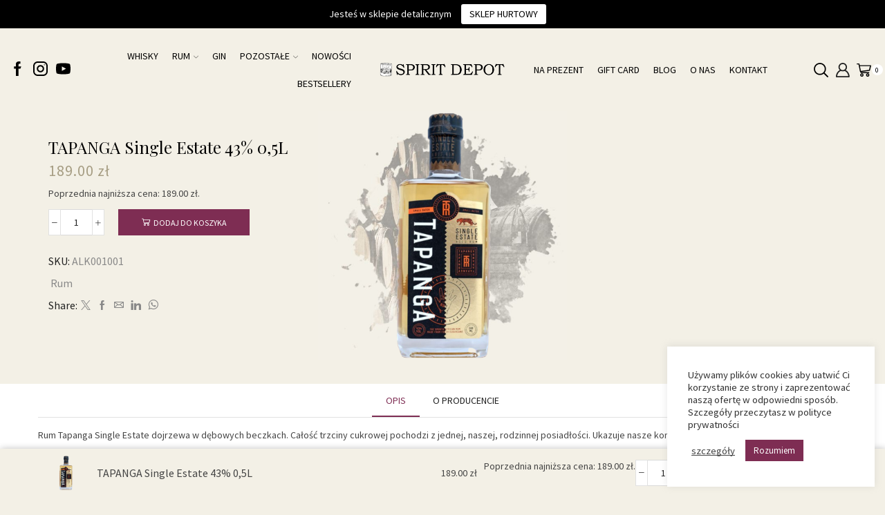

--- FILE ---
content_type: text/html; charset=UTF-8
request_url: https://sklep.spiritdepot.pl/produkt/rum-tapanga-single-estate-43-05l/
body_size: 34741
content:
<!DOCTYPE html>
<html lang="pl-PL" >
<head>
	<meta charset="UTF-8" />
	<meta name="viewport" content="width=device-width, initial-scale=1.0, maximum-scale=1.0, user-scalable=0" />

	<!-- Global site tag (gtag.js) - Google Analytics -->
	<script async src="https://www.googletagmanager.com/gtag/js?id=UA-208907867-1"></script>
	<script>
	  window.dataLayer = window.dataLayer || [];
	  function gtag(){dataLayer.push(arguments);}
	  gtag('js', new Date());

	  gtag('config', 'UA-208907867-1');
	  gtag('config', 'G-79GZ3CLR50');
	</script>


	<meta name='robots' content='index, follow, max-image-preview:large, max-snippet:-1, max-video-preview:-1' />

	<!-- This site is optimized with the Yoast SEO plugin v26.5 - https://yoast.com/wordpress/plugins/seo/ -->
	<title>TAPANGA Single Estate 43% 0,5L - Spirit Depot</title>
	<link rel="canonical" href="https://sklep.spiritdepot.pl/produkt/rum-tapanga-single-estate-43-05l/" />
	<meta property="og:locale" content="pl_PL" />
	<meta property="og:type" content="article" />
	<meta property="og:title" content="TAPANGA Single Estate 43% 0,5L - Spirit Depot" />
	<meta property="og:url" content="https://sklep.spiritdepot.pl/produkt/rum-tapanga-single-estate-43-05l/" />
	<meta property="og:site_name" content="Spirit Depot" />
	<meta property="article:publisher" content="https://www.facebook.com/Spirit-Depot-102229854815166" />
	<meta property="article:modified_time" content="2023-03-28T09:52:56+00:00" />
	<meta property="og:image" content="https://sklep.spiritdepot.pl/wp-content/uploads/2022/07/Tapanga-Single-Estate.png" />
	<meta property="og:image:width" content="1080" />
	<meta property="og:image:height" content="1080" />
	<meta property="og:image:type" content="image/png" />
	<meta name="twitter:card" content="summary_large_image" />
	<script type="application/ld+json" class="yoast-schema-graph">{"@context":"https://schema.org","@graph":[{"@type":"WebPage","@id":"https://sklep.spiritdepot.pl/produkt/rum-tapanga-single-estate-43-05l/","url":"https://sklep.spiritdepot.pl/produkt/rum-tapanga-single-estate-43-05l/","name":"TAPANGA Single Estate 43% 0,5L - Spirit Depot","isPartOf":{"@id":"https://sklep.spiritdepot.pl/#website"},"primaryImageOfPage":{"@id":"https://sklep.spiritdepot.pl/produkt/rum-tapanga-single-estate-43-05l/#primaryimage"},"image":{"@id":"https://sklep.spiritdepot.pl/produkt/rum-tapanga-single-estate-43-05l/#primaryimage"},"thumbnailUrl":"https://sklep.spiritdepot.pl/wp-content/uploads/2022/07/Tapanga-Single-Estate.png","datePublished":"2022-08-17T12:12:07+00:00","dateModified":"2023-03-28T09:52:56+00:00","breadcrumb":{"@id":"https://sklep.spiritdepot.pl/produkt/rum-tapanga-single-estate-43-05l/#breadcrumb"},"inLanguage":"pl-PL","potentialAction":[{"@type":"ReadAction","target":["https://sklep.spiritdepot.pl/produkt/rum-tapanga-single-estate-43-05l/"]}]},{"@type":"ImageObject","inLanguage":"pl-PL","@id":"https://sklep.spiritdepot.pl/produkt/rum-tapanga-single-estate-43-05l/#primaryimage","url":"https://sklep.spiritdepot.pl/wp-content/uploads/2022/07/Tapanga-Single-Estate.png","contentUrl":"https://sklep.spiritdepot.pl/wp-content/uploads/2022/07/Tapanga-Single-Estate.png","width":1080,"height":1080},{"@type":"BreadcrumbList","@id":"https://sklep.spiritdepot.pl/produkt/rum-tapanga-single-estate-43-05l/#breadcrumb","itemListElement":[{"@type":"ListItem","position":1,"name":"Strona główna","item":"https://sklep.spiritdepot.pl/"},{"@type":"ListItem","position":2,"name":"Sklep","item":"https://sklep.spiritdepot.pl/sklep/"},{"@type":"ListItem","position":3,"name":"TAPANGA Single Estate 43% 0,5L"}]},{"@type":"WebSite","@id":"https://sklep.spiritdepot.pl/#website","url":"https://sklep.spiritdepot.pl/","name":"Spirit Depot","description":"Sklep z alkoholami","publisher":{"@id":"https://sklep.spiritdepot.pl/#organization"},"potentialAction":[{"@type":"SearchAction","target":{"@type":"EntryPoint","urlTemplate":"https://sklep.spiritdepot.pl/?s={search_term_string}"},"query-input":{"@type":"PropertyValueSpecification","valueRequired":true,"valueName":"search_term_string"}}],"inLanguage":"pl-PL"},{"@type":"Organization","@id":"https://sklep.spiritdepot.pl/#organization","name":"Spirit Depot","url":"https://sklep.spiritdepot.pl/","logo":{"@type":"ImageObject","inLanguage":"pl-PL","@id":"https://sklep.spiritdepot.pl/#/schema/logo/image/","url":"https://sklep.spiritdepot.pl/wp-content/uploads/2021/02/news0.jpg","contentUrl":"https://sklep.spiritdepot.pl/wp-content/uploads/2021/02/news0.jpg","width":555,"height":572,"caption":"Spirit Depot"},"image":{"@id":"https://sklep.spiritdepot.pl/#/schema/logo/image/"},"sameAs":["https://www.facebook.com/Spirit-Depot-102229854815166","https://www.instagram.com/spiritdepot/","https://www.youtube.com/channel/UCRZJMi-AWznTF5xmKDTrpgQ"]}]}</script>
	<!-- / Yoast SEO plugin. -->


<link rel="alternate" type="application/rss+xml" title="Spirit Depot &raquo; Kanał z wpisami" href="https://sklep.spiritdepot.pl/feed/" />
<style id='wp-img-auto-sizes-contain-inline-css' type='text/css'>
img:is([sizes=auto i],[sizes^="auto," i]){contain-intrinsic-size:3000px 1500px}
/*# sourceURL=wp-img-auto-sizes-contain-inline-css */
</style>
<link rel='stylesheet' id='sbi_styles-css' href='https://sklep.spiritdepot.pl/wp-content/plugins/instagram-feed/css/sbi-styles.min.css?ver=6.10.0' type='text/css' media='all' />
<style id='wp-emoji-styles-inline-css' type='text/css'>

	img.wp-smiley, img.emoji {
		display: inline !important;
		border: none !important;
		box-shadow: none !important;
		height: 1em !important;
		width: 1em !important;
		margin: 0 0.07em !important;
		vertical-align: -0.1em !important;
		background: none !important;
		padding: 0 !important;
	}
/*# sourceURL=wp-emoji-styles-inline-css */
</style>
<style id='wp-block-library-inline-css' type='text/css'>
:root{--wp-block-synced-color:#7a00df;--wp-block-synced-color--rgb:122,0,223;--wp-bound-block-color:var(--wp-block-synced-color);--wp-editor-canvas-background:#ddd;--wp-admin-theme-color:#007cba;--wp-admin-theme-color--rgb:0,124,186;--wp-admin-theme-color-darker-10:#006ba1;--wp-admin-theme-color-darker-10--rgb:0,107,160.5;--wp-admin-theme-color-darker-20:#005a87;--wp-admin-theme-color-darker-20--rgb:0,90,135;--wp-admin-border-width-focus:2px}@media (min-resolution:192dpi){:root{--wp-admin-border-width-focus:1.5px}}.wp-element-button{cursor:pointer}:root .has-very-light-gray-background-color{background-color:#eee}:root .has-very-dark-gray-background-color{background-color:#313131}:root .has-very-light-gray-color{color:#eee}:root .has-very-dark-gray-color{color:#313131}:root .has-vivid-green-cyan-to-vivid-cyan-blue-gradient-background{background:linear-gradient(135deg,#00d084,#0693e3)}:root .has-purple-crush-gradient-background{background:linear-gradient(135deg,#34e2e4,#4721fb 50%,#ab1dfe)}:root .has-hazy-dawn-gradient-background{background:linear-gradient(135deg,#faaca8,#dad0ec)}:root .has-subdued-olive-gradient-background{background:linear-gradient(135deg,#fafae1,#67a671)}:root .has-atomic-cream-gradient-background{background:linear-gradient(135deg,#fdd79a,#004a59)}:root .has-nightshade-gradient-background{background:linear-gradient(135deg,#330968,#31cdcf)}:root .has-midnight-gradient-background{background:linear-gradient(135deg,#020381,#2874fc)}:root{--wp--preset--font-size--normal:16px;--wp--preset--font-size--huge:42px}.has-regular-font-size{font-size:1em}.has-larger-font-size{font-size:2.625em}.has-normal-font-size{font-size:var(--wp--preset--font-size--normal)}.has-huge-font-size{font-size:var(--wp--preset--font-size--huge)}.has-text-align-center{text-align:center}.has-text-align-left{text-align:left}.has-text-align-right{text-align:right}.has-fit-text{white-space:nowrap!important}#end-resizable-editor-section{display:none}.aligncenter{clear:both}.items-justified-left{justify-content:flex-start}.items-justified-center{justify-content:center}.items-justified-right{justify-content:flex-end}.items-justified-space-between{justify-content:space-between}.screen-reader-text{border:0;clip-path:inset(50%);height:1px;margin:-1px;overflow:hidden;padding:0;position:absolute;width:1px;word-wrap:normal!important}.screen-reader-text:focus{background-color:#ddd;clip-path:none;color:#444;display:block;font-size:1em;height:auto;left:5px;line-height:normal;padding:15px 23px 14px;text-decoration:none;top:5px;width:auto;z-index:100000}html :where(.has-border-color){border-style:solid}html :where([style*=border-top-color]){border-top-style:solid}html :where([style*=border-right-color]){border-right-style:solid}html :where([style*=border-bottom-color]){border-bottom-style:solid}html :where([style*=border-left-color]){border-left-style:solid}html :where([style*=border-width]){border-style:solid}html :where([style*=border-top-width]){border-top-style:solid}html :where([style*=border-right-width]){border-right-style:solid}html :where([style*=border-bottom-width]){border-bottom-style:solid}html :where([style*=border-left-width]){border-left-style:solid}html :where(img[class*=wp-image-]){height:auto;max-width:100%}:where(figure){margin:0 0 1em}html :where(.is-position-sticky){--wp-admin--admin-bar--position-offset:var(--wp-admin--admin-bar--height,0px)}@media screen and (max-width:600px){html :where(.is-position-sticky){--wp-admin--admin-bar--position-offset:0px}}

/*# sourceURL=wp-block-library-inline-css */
</style><link rel='stylesheet' id='wc-blocks-style-css' href='https://sklep.spiritdepot.pl/wp-content/plugins/woocommerce/assets/client/blocks/wc-blocks.css?ver=wc-10.3.7' type='text/css' media='all' />
<style id='global-styles-inline-css' type='text/css'>
:root{--wp--preset--aspect-ratio--square: 1;--wp--preset--aspect-ratio--4-3: 4/3;--wp--preset--aspect-ratio--3-4: 3/4;--wp--preset--aspect-ratio--3-2: 3/2;--wp--preset--aspect-ratio--2-3: 2/3;--wp--preset--aspect-ratio--16-9: 16/9;--wp--preset--aspect-ratio--9-16: 9/16;--wp--preset--color--black: #000000;--wp--preset--color--cyan-bluish-gray: #abb8c3;--wp--preset--color--white: #ffffff;--wp--preset--color--pale-pink: #f78da7;--wp--preset--color--vivid-red: #cf2e2e;--wp--preset--color--luminous-vivid-orange: #ff6900;--wp--preset--color--luminous-vivid-amber: #fcb900;--wp--preset--color--light-green-cyan: #7bdcb5;--wp--preset--color--vivid-green-cyan: #00d084;--wp--preset--color--pale-cyan-blue: #8ed1fc;--wp--preset--color--vivid-cyan-blue: #0693e3;--wp--preset--color--vivid-purple: #9b51e0;--wp--preset--gradient--vivid-cyan-blue-to-vivid-purple: linear-gradient(135deg,rgb(6,147,227) 0%,rgb(155,81,224) 100%);--wp--preset--gradient--light-green-cyan-to-vivid-green-cyan: linear-gradient(135deg,rgb(122,220,180) 0%,rgb(0,208,130) 100%);--wp--preset--gradient--luminous-vivid-amber-to-luminous-vivid-orange: linear-gradient(135deg,rgb(252,185,0) 0%,rgb(255,105,0) 100%);--wp--preset--gradient--luminous-vivid-orange-to-vivid-red: linear-gradient(135deg,rgb(255,105,0) 0%,rgb(207,46,46) 100%);--wp--preset--gradient--very-light-gray-to-cyan-bluish-gray: linear-gradient(135deg,rgb(238,238,238) 0%,rgb(169,184,195) 100%);--wp--preset--gradient--cool-to-warm-spectrum: linear-gradient(135deg,rgb(74,234,220) 0%,rgb(151,120,209) 20%,rgb(207,42,186) 40%,rgb(238,44,130) 60%,rgb(251,105,98) 80%,rgb(254,248,76) 100%);--wp--preset--gradient--blush-light-purple: linear-gradient(135deg,rgb(255,206,236) 0%,rgb(152,150,240) 100%);--wp--preset--gradient--blush-bordeaux: linear-gradient(135deg,rgb(254,205,165) 0%,rgb(254,45,45) 50%,rgb(107,0,62) 100%);--wp--preset--gradient--luminous-dusk: linear-gradient(135deg,rgb(255,203,112) 0%,rgb(199,81,192) 50%,rgb(65,88,208) 100%);--wp--preset--gradient--pale-ocean: linear-gradient(135deg,rgb(255,245,203) 0%,rgb(182,227,212) 50%,rgb(51,167,181) 100%);--wp--preset--gradient--electric-grass: linear-gradient(135deg,rgb(202,248,128) 0%,rgb(113,206,126) 100%);--wp--preset--gradient--midnight: linear-gradient(135deg,rgb(2,3,129) 0%,rgb(40,116,252) 100%);--wp--preset--font-size--small: 13px;--wp--preset--font-size--medium: 20px;--wp--preset--font-size--large: 36px;--wp--preset--font-size--x-large: 42px;--wp--preset--spacing--20: 0.44rem;--wp--preset--spacing--30: 0.67rem;--wp--preset--spacing--40: 1rem;--wp--preset--spacing--50: 1.5rem;--wp--preset--spacing--60: 2.25rem;--wp--preset--spacing--70: 3.38rem;--wp--preset--spacing--80: 5.06rem;--wp--preset--shadow--natural: 6px 6px 9px rgba(0, 0, 0, 0.2);--wp--preset--shadow--deep: 12px 12px 50px rgba(0, 0, 0, 0.4);--wp--preset--shadow--sharp: 6px 6px 0px rgba(0, 0, 0, 0.2);--wp--preset--shadow--outlined: 6px 6px 0px -3px rgb(255, 255, 255), 6px 6px rgb(0, 0, 0);--wp--preset--shadow--crisp: 6px 6px 0px rgb(0, 0, 0);}:where(.is-layout-flex){gap: 0.5em;}:where(.is-layout-grid){gap: 0.5em;}body .is-layout-flex{display: flex;}.is-layout-flex{flex-wrap: wrap;align-items: center;}.is-layout-flex > :is(*, div){margin: 0;}body .is-layout-grid{display: grid;}.is-layout-grid > :is(*, div){margin: 0;}:where(.wp-block-columns.is-layout-flex){gap: 2em;}:where(.wp-block-columns.is-layout-grid){gap: 2em;}:where(.wp-block-post-template.is-layout-flex){gap: 1.25em;}:where(.wp-block-post-template.is-layout-grid){gap: 1.25em;}.has-black-color{color: var(--wp--preset--color--black) !important;}.has-cyan-bluish-gray-color{color: var(--wp--preset--color--cyan-bluish-gray) !important;}.has-white-color{color: var(--wp--preset--color--white) !important;}.has-pale-pink-color{color: var(--wp--preset--color--pale-pink) !important;}.has-vivid-red-color{color: var(--wp--preset--color--vivid-red) !important;}.has-luminous-vivid-orange-color{color: var(--wp--preset--color--luminous-vivid-orange) !important;}.has-luminous-vivid-amber-color{color: var(--wp--preset--color--luminous-vivid-amber) !important;}.has-light-green-cyan-color{color: var(--wp--preset--color--light-green-cyan) !important;}.has-vivid-green-cyan-color{color: var(--wp--preset--color--vivid-green-cyan) !important;}.has-pale-cyan-blue-color{color: var(--wp--preset--color--pale-cyan-blue) !important;}.has-vivid-cyan-blue-color{color: var(--wp--preset--color--vivid-cyan-blue) !important;}.has-vivid-purple-color{color: var(--wp--preset--color--vivid-purple) !important;}.has-black-background-color{background-color: var(--wp--preset--color--black) !important;}.has-cyan-bluish-gray-background-color{background-color: var(--wp--preset--color--cyan-bluish-gray) !important;}.has-white-background-color{background-color: var(--wp--preset--color--white) !important;}.has-pale-pink-background-color{background-color: var(--wp--preset--color--pale-pink) !important;}.has-vivid-red-background-color{background-color: var(--wp--preset--color--vivid-red) !important;}.has-luminous-vivid-orange-background-color{background-color: var(--wp--preset--color--luminous-vivid-orange) !important;}.has-luminous-vivid-amber-background-color{background-color: var(--wp--preset--color--luminous-vivid-amber) !important;}.has-light-green-cyan-background-color{background-color: var(--wp--preset--color--light-green-cyan) !important;}.has-vivid-green-cyan-background-color{background-color: var(--wp--preset--color--vivid-green-cyan) !important;}.has-pale-cyan-blue-background-color{background-color: var(--wp--preset--color--pale-cyan-blue) !important;}.has-vivid-cyan-blue-background-color{background-color: var(--wp--preset--color--vivid-cyan-blue) !important;}.has-vivid-purple-background-color{background-color: var(--wp--preset--color--vivid-purple) !important;}.has-black-border-color{border-color: var(--wp--preset--color--black) !important;}.has-cyan-bluish-gray-border-color{border-color: var(--wp--preset--color--cyan-bluish-gray) !important;}.has-white-border-color{border-color: var(--wp--preset--color--white) !important;}.has-pale-pink-border-color{border-color: var(--wp--preset--color--pale-pink) !important;}.has-vivid-red-border-color{border-color: var(--wp--preset--color--vivid-red) !important;}.has-luminous-vivid-orange-border-color{border-color: var(--wp--preset--color--luminous-vivid-orange) !important;}.has-luminous-vivid-amber-border-color{border-color: var(--wp--preset--color--luminous-vivid-amber) !important;}.has-light-green-cyan-border-color{border-color: var(--wp--preset--color--light-green-cyan) !important;}.has-vivid-green-cyan-border-color{border-color: var(--wp--preset--color--vivid-green-cyan) !important;}.has-pale-cyan-blue-border-color{border-color: var(--wp--preset--color--pale-cyan-blue) !important;}.has-vivid-cyan-blue-border-color{border-color: var(--wp--preset--color--vivid-cyan-blue) !important;}.has-vivid-purple-border-color{border-color: var(--wp--preset--color--vivid-purple) !important;}.has-vivid-cyan-blue-to-vivid-purple-gradient-background{background: var(--wp--preset--gradient--vivid-cyan-blue-to-vivid-purple) !important;}.has-light-green-cyan-to-vivid-green-cyan-gradient-background{background: var(--wp--preset--gradient--light-green-cyan-to-vivid-green-cyan) !important;}.has-luminous-vivid-amber-to-luminous-vivid-orange-gradient-background{background: var(--wp--preset--gradient--luminous-vivid-amber-to-luminous-vivid-orange) !important;}.has-luminous-vivid-orange-to-vivid-red-gradient-background{background: var(--wp--preset--gradient--luminous-vivid-orange-to-vivid-red) !important;}.has-very-light-gray-to-cyan-bluish-gray-gradient-background{background: var(--wp--preset--gradient--very-light-gray-to-cyan-bluish-gray) !important;}.has-cool-to-warm-spectrum-gradient-background{background: var(--wp--preset--gradient--cool-to-warm-spectrum) !important;}.has-blush-light-purple-gradient-background{background: var(--wp--preset--gradient--blush-light-purple) !important;}.has-blush-bordeaux-gradient-background{background: var(--wp--preset--gradient--blush-bordeaux) !important;}.has-luminous-dusk-gradient-background{background: var(--wp--preset--gradient--luminous-dusk) !important;}.has-pale-ocean-gradient-background{background: var(--wp--preset--gradient--pale-ocean) !important;}.has-electric-grass-gradient-background{background: var(--wp--preset--gradient--electric-grass) !important;}.has-midnight-gradient-background{background: var(--wp--preset--gradient--midnight) !important;}.has-small-font-size{font-size: var(--wp--preset--font-size--small) !important;}.has-medium-font-size{font-size: var(--wp--preset--font-size--medium) !important;}.has-large-font-size{font-size: var(--wp--preset--font-size--large) !important;}.has-x-large-font-size{font-size: var(--wp--preset--font-size--x-large) !important;}
/*# sourceURL=global-styles-inline-css */
</style>

<style id='classic-theme-styles-inline-css' type='text/css'>
/*! This file is auto-generated */
.wp-block-button__link{color:#fff;background-color:#32373c;border-radius:9999px;box-shadow:none;text-decoration:none;padding:calc(.667em + 2px) calc(1.333em + 2px);font-size:1.125em}.wp-block-file__button{background:#32373c;color:#fff;text-decoration:none}
/*# sourceURL=/wp-includes/css/classic-themes.min.css */
</style>
<style id='age-gate-custom-inline-css' type='text/css'>
:root{--ag-background-color: rgba(243,240,230,1);--ag-background-image-position: center center;--ag-background-image-opacity: 1;--ag-form-background: rgba(243,240,230,0);--ag-blur: 5px;}
/*# sourceURL=age-gate-custom-inline-css */
</style>
<link rel='stylesheet' id='age-gate-css' href='https://sklep.spiritdepot.pl/wp-content/plugins/age-gate/dist/main.css?ver=3.7.2' type='text/css' media='all' />
<style id='age-gate-options-inline-css' type='text/css'>
:root{--ag-background-color: rgba(243,240,230,1);--ag-background-image-position: center center;--ag-background-image-opacity: 1;--ag-form-background: rgba(243,240,230,0);--ag-blur: 5px;}
/*# sourceURL=age-gate-options-inline-css */
</style>
<link rel='stylesheet' id='pb_animate-css' href='https://sklep.spiritdepot.pl/wp-content/plugins/ays-popup-box/public/css/animate.css?ver=6.0.6' type='text/css' media='all' />
<link rel='stylesheet' id='child-theme-generator-css' href='https://sklep.spiritdepot.pl/wp-content/plugins/child-theme-generator/public/css/child-theme-generator-public.css?ver=1.0.0' type='text/css' media='all' />
<link rel='stylesheet' id='contact-form-7-css' href='https://sklep.spiritdepot.pl/wp-content/plugins/contact-form-7/includes/css/styles.css?ver=6.1.4' type='text/css' media='all' />
<link rel='stylesheet' id='cookie-law-info-css' href='https://sklep.spiritdepot.pl/wp-content/plugins/cookie-law-info/legacy/public/css/cookie-law-info-public.css?ver=3.3.8' type='text/css' media='all' />
<link rel='stylesheet' id='cookie-law-info-gdpr-css' href='https://sklep.spiritdepot.pl/wp-content/plugins/cookie-law-info/legacy/public/css/cookie-law-info-gdpr.css?ver=3.3.8' type='text/css' media='all' />
<link rel='stylesheet' id='easy-facebook-likebox-custom-fonts-css' href='https://sklep.spiritdepot.pl/wp-content/plugins/easy-facebook-likebox-premium/frontend/assets/css/esf-custom-fonts.css?ver=8a252889c7c5dfa73fb2c634b610c84c' type='text/css' media='all' />
<link rel='stylesheet' id='jquery.fancybox.min-css' href='https://sklep.spiritdepot.pl/wp-content/plugins/easy-facebook-likebox-premium/frontend/assets/css/jquery.fancybox.min.css?ver=8a252889c7c5dfa73fb2c634b610c84c' type='text/css' media='all' />
<link rel='stylesheet' id='owl.carousel.min-css' href='https://sklep.spiritdepot.pl/wp-content/plugins/easy-facebook-likebox-premium/frontend/assets/css/owl.carousel.min.css?ver=6.7.1' type='text/css' media='all' />
<link rel='stylesheet' id='owl.theme.default-css' href='https://sklep.spiritdepot.pl/wp-content/plugins/easy-facebook-likebox-premium/frontend/assets/css/owl.theme.default.min.css?ver=6.7.1' type='text/css' media='all' />
<link rel='stylesheet' id='easy-facebook-likebox-frontend-css' href='https://sklep.spiritdepot.pl/wp-content/plugins/easy-facebook-likebox-premium/facebook/frontend/assets/css/easy-facebook-likebox-frontend.css?ver=6.7.1' type='text/css' media='all' />
<link rel='stylesheet' id='easy-facebook-likebox-customizer-style-css' href='https://sklep.spiritdepot.pl/wp-admin/admin-ajax.php?action=easy-facebook-likebox-customizer-style&#038;ver=6.7.1' type='text/css' media='all' />
<link rel='stylesheet' id='fgf-frontend-css' href='https://sklep.spiritdepot.pl/wp-content/plugins/free-gifts-for-woocommerce/assets/css/frontend.css?ver=12.7.0' type='text/css' media='all' />
<link rel='stylesheet' id='owl-carousel-css' href='https://sklep.spiritdepot.pl/wp-content/plugins/free-gifts-for-woocommerce/assets/css/owl.carousel.min.css?ver=12.7.0' type='text/css' media='all' />
<link rel='stylesheet' id='fgf-owl-carousel-css' href='https://sklep.spiritdepot.pl/wp-content/plugins/free-gifts-for-woocommerce/assets/css/owl-carousel-enhanced.css?ver=12.7.0' type='text/css' media='all' />
<link rel='stylesheet' id='lightcase-css' href='https://sklep.spiritdepot.pl/wp-content/plugins/free-gifts-for-woocommerce/assets/css/lightcase.min.css?ver=12.7.0' type='text/css' media='all' />
<link rel='stylesheet' id='mailerlite_forms.css-css' href='https://sklep.spiritdepot.pl/wp-content/plugins/official-mailerlite-sign-up-forms/assets/css/mailerlite_forms.css?ver=1.7.14' type='text/css' media='all' />
<link rel='stylesheet' id='rs-plugin-settings-css' href='https://sklep.spiritdepot.pl/wp-content/plugins/revslider/public/assets/css/rs6.css?ver=6.4.0' type='text/css' media='all' />
<style id='rs-plugin-settings-inline-css' type='text/css'>
#rs-demo-id {}
/*# sourceURL=rs-plugin-settings-inline-css */
</style>
<link rel='stylesheet' id='topbar-css' href='https://sklep.spiritdepot.pl/wp-content/plugins/top-bar/inc/../css/topbar_style.css?ver=8a252889c7c5dfa73fb2c634b610c84c' type='text/css' media='all' />
<link rel='stylesheet' id='mws-style-css' href='https://sklep.spiritdepot.pl/wp-content/plugins/wholesaler-system/assets/css/style.css?ver=8a252889c7c5dfa73fb2c634b610c84c' type='text/css' media='all' />
<style id='woocommerce-inline-inline-css' type='text/css'>
.woocommerce form .form-row .required { visibility: visible; }
/*# sourceURL=woocommerce-inline-inline-css */
</style>
<link rel='stylesheet' id='cff-css' href='https://sklep.spiritdepot.pl/wp-content/plugins/custom-facebook-feed/assets/css/cff-style.min.css?ver=4.3.4' type='text/css' media='all' />
<link rel='stylesheet' id='sb-font-awesome-css' href='https://sklep.spiritdepot.pl/wp-content/plugins/custom-facebook-feed/assets/css/font-awesome.min.css?ver=4.7.0' type='text/css' media='all' />
<link rel='stylesheet' id='brands-styles-css' href='https://sklep.spiritdepot.pl/wp-content/plugins/woocommerce/assets/css/brands.css?ver=10.3.7' type='text/css' media='all' />
<link rel='stylesheet' id='etheme-parent-style-css' href='https://sklep.spiritdepot.pl/wp-content/themes/xstore/xstore.min.css?ver=0.0.1' type='text/css' media='all' />
<link rel='stylesheet' id='child-style-css' href='https://sklep.spiritdepot.pl/wp-content/themes/xstore-child/style.css?ver=0.0.1' type='text/css' media='all' />
<link rel='stylesheet' id='flexible-shipping-free-shipping-css' href='https://sklep.spiritdepot.pl/wp-content/plugins/flexible-shipping/assets/dist/css/free-shipping.css?ver=6.4.5.2' type='text/css' media='all' />
<link rel='stylesheet' id='newsletter-css' href='https://sklep.spiritdepot.pl/wp-content/plugins/newsletter/style.css?ver=9.0.9' type='text/css' media='all' />
<link rel='stylesheet' id='payu-gateway-css' href='https://sklep.spiritdepot.pl/wp-content/plugins/woo-payu-payment-gateway/assets/css/payu-gateway.css?ver=2.9.0' type='text/css' media='all' />
<link rel='stylesheet' id='esf-custom-fonts-css' href='https://sklep.spiritdepot.pl/wp-content/plugins/easy-facebook-likebox-premium/frontend/assets/css/esf-custom-fonts.css?ver=8a252889c7c5dfa73fb2c634b610c84c' type='text/css' media='all' />
<link rel='stylesheet' id='esf-insta-frontend-css' href='https://sklep.spiritdepot.pl/wp-content/plugins/easy-facebook-likebox-premium//instagram/frontend/assets/css/esf-insta-frontend.css?ver=8a252889c7c5dfa73fb2c634b610c84c' type='text/css' media='all' />
<link rel='stylesheet' id='esf-insta-customizer-style-css' href='https://sklep.spiritdepot.pl/wp-admin/admin-ajax.php?action=esf-insta-customizer-style&#038;ver=6.9' type='text/css' media='all' />
<link rel='stylesheet' id='etheme-swatches-style-css' href='https://sklep.spiritdepot.pl/wp-content/themes/xstore/css/swatches.min.css?ver=0.0.1' type='text/css' media='all' />
<link rel='stylesheet' id='etheme-wpb-style-css' href='https://sklep.spiritdepot.pl/wp-content/themes/xstore/css/wpb.min.css?ver=0.0.1' type='text/css' media='all' />
<link rel='stylesheet' id='js_composer_front-css' href='https://sklep.spiritdepot.pl/wp-content/plugins/js_composer/assets/css/js_composer.min.css?ver=6.6.0' type='text/css' media='all' />
<link rel='stylesheet' id='etheme-breadcrumbs-css' href='https://sklep.spiritdepot.pl/wp-content/themes/xstore/css/modules/breadcrumbs.min.css?ver=0.0.1' type='text/css' media='all' />
<link rel='stylesheet' id='etheme-back-top-css' href='https://sklep.spiritdepot.pl/wp-content/themes/xstore/css/modules/back-top.min.css?ver=0.0.1' type='text/css' media='all' />
<link rel='stylesheet' id='etheme-woocommerce-css' href='https://sklep.spiritdepot.pl/wp-content/themes/xstore/css/modules/woocommerce/global.min.css?ver=0.0.1' type='text/css' media='all' />
<link rel='stylesheet' id='etheme-woocommerce-archive-css' href='https://sklep.spiritdepot.pl/wp-content/themes/xstore/css/modules/woocommerce/archive.min.css?ver=0.0.1' type='text/css' media='all' />
<link rel='stylesheet' id='etheme-single-product-css' href='https://sklep.spiritdepot.pl/wp-content/themes/xstore/css/modules/woocommerce/single-product/single-product.min.css?ver=0.0.1' type='text/css' media='all' />
<link rel='stylesheet' id='etheme-single-product-elements-css' href='https://sklep.spiritdepot.pl/wp-content/themes/xstore/css/modules/woocommerce/single-product/single-product-elements.min.css?ver=0.0.1' type='text/css' media='all' />
<link rel='stylesheet' id='etheme-single-product-sticky-cart-css' href='https://sklep.spiritdepot.pl/wp-content/themes/xstore/css/modules/woocommerce/single-product/sticky-cart.min.css?ver=0.0.1' type='text/css' media='all' />
<link rel='stylesheet' id='etheme-star-rating-css' href='https://sklep.spiritdepot.pl/wp-content/themes/xstore/css/modules/star-rating.min.css?ver=0.0.1' type='text/css' media='all' />
<link rel='stylesheet' id='etheme-comments-css' href='https://sklep.spiritdepot.pl/wp-content/themes/xstore/css/modules/comments.min.css?ver=0.0.1' type='text/css' media='all' />
<link rel='stylesheet' id='etheme-single-post-meta-css' href='https://sklep.spiritdepot.pl/wp-content/themes/xstore/css/modules/blog/single-post/meta.min.css?ver=0.0.1' type='text/css' media='all' />
<link rel='stylesheet' id='etheme-contact-forms-css' href='https://sklep.spiritdepot.pl/wp-content/themes/xstore/css/modules/contact-forms.min.css?ver=0.0.1' type='text/css' media='all' />
<style id='xstore-icons-font-inline-css' type='text/css'>
@font-face {
				  font-family: 'xstore-icons';
				  src:
				    url('https://sklep.spiritdepot.pl/wp-content/themes/xstore/fonts/xstore-icons-bold.ttf') format('truetype'),
				    url('https://sklep.spiritdepot.pl/wp-content/themes/xstore/fonts/xstore-icons-bold.woff2') format('woff2'),
				    url('https://sklep.spiritdepot.pl/wp-content/themes/xstore/fonts/xstore-icons-bold.woff') format('woff'),
				    url('https://sklep.spiritdepot.pl/wp-content/themes/xstore/fonts/xstore-icons-bold.svg#xstore-icons') format('svg');
				  font-weight: normal;
				  font-style: normal;
				  font-display: swap;
				}
/*# sourceURL=xstore-icons-font-inline-css */
</style>
<link rel='stylesheet' id='etheme-header-menu-css' href='https://sklep.spiritdepot.pl/wp-content/themes/xstore/css/modules/layout/header/parts/menu.min.css?ver=0.0.1' type='text/css' media='all' />
<link rel='stylesheet' id='etheme-header-search-css' href='https://sklep.spiritdepot.pl/wp-content/themes/xstore/css/modules/layout/header/parts/search.min.css?ver=0.0.1' type='text/css' media='all' />
<link rel='stylesheet' id='xstore-kirki-styles-css' href='https://sklep.spiritdepot.pl/wp-content/uploads/xstore/kirki-styles.css?ver=1688115807194' type='text/css' media='all' />
<link rel='stylesheet' id='mpc-massive-style-css' href='https://sklep.spiritdepot.pl/wp-content/plugins/mpc-massive/assets/css/mpc-styles.css?ver=2.4.8' type='text/css' media='all' />
<script type="text/javascript" src="https://sklep.spiritdepot.pl/wp-includes/js/jquery/jquery.min.js?ver=3.7.1" id="jquery-core-js"></script>
<script type="text/javascript" src="https://sklep.spiritdepot.pl/wp-includes/js/jquery/jquery-migrate.min.js?ver=3.4.1" id="jquery-migrate-js"></script>
<script type="text/javascript" id="ays-pb-js-extra">
/* <![CDATA[ */
var pbLocalizeObj = {"ajax":"https://sklep.spiritdepot.pl/wp-admin/admin-ajax.php","seconds":"seconds","thisWillClose":"This will close in","icons":{"close_icon":"\u003Csvg class=\"ays_pb_material_close_icon\" xmlns=\"https://www.w3.org/2000/svg\" height=\"36px\" viewBox=\"0 0 24 24\" width=\"36px\" fill=\"#000000\" alt=\"Pop-up Close\"\u003E\u003Cpath d=\"M0 0h24v24H0z\" fill=\"none\"/\u003E\u003Cpath d=\"M19 6.41L17.59 5 12 10.59 6.41 5 5 6.41 10.59 12 5 17.59 6.41 19 12 13.41 17.59 19 19 17.59 13.41 12z\"/\u003E\u003C/svg\u003E","close_circle_icon":"\u003Csvg class=\"ays_pb_material_close_circle_icon\" xmlns=\"https://www.w3.org/2000/svg\" height=\"24\" viewBox=\"0 0 24 24\" width=\"36\" alt=\"Pop-up Close\"\u003E\u003Cpath d=\"M0 0h24v24H0z\" fill=\"none\"/\u003E\u003Cpath d=\"M12 2C6.47 2 2 6.47 2 12s4.47 10 10 10 10-4.47 10-10S17.53 2 12 2zm5 13.59L15.59 17 12 13.41 8.41 17 7 15.59 10.59 12 7 8.41 8.41 7 12 10.59 15.59 7 17 8.41 13.41 12 17 15.59z\"/\u003E\u003C/svg\u003E","volume_up_icon":"\u003Csvg class=\"ays_pb_fa_volume\" xmlns=\"https://www.w3.org/2000/svg\" height=\"24\" viewBox=\"0 0 24 24\" width=\"36\"\u003E\u003Cpath d=\"M0 0h24v24H0z\" fill=\"none\"/\u003E\u003Cpath d=\"M3 9v6h4l5 5V4L7 9H3zm13.5 3c0-1.77-1.02-3.29-2.5-4.03v8.05c1.48-.73 2.5-2.25 2.5-4.02zM14 3.23v2.06c2.89.86 5 3.54 5 6.71s-2.11 5.85-5 6.71v2.06c4.01-.91 7-4.49 7-8.77s-2.99-7.86-7-8.77z\"/\u003E\u003C/svg\u003E","volume_mute_icon":"\u003Csvg xmlns=\"https://www.w3.org/2000/svg\" height=\"24\" viewBox=\"0 0 24 24\" width=\"24\"\u003E\u003Cpath d=\"M0 0h24v24H0z\" fill=\"none\"/\u003E\u003Cpath d=\"M7 9v6h4l5 5V4l-5 5H7z\"/\u003E\u003C/svg\u003E"}};
//# sourceURL=ays-pb-js-extra
/* ]]> */
</script>
<script type="text/javascript" src="https://sklep.spiritdepot.pl/wp-content/plugins/ays-popup-box/public/js/ays-pb-public.js?ver=6.0.6" id="ays-pb-js"></script>
<script type="text/javascript" src="https://sklep.spiritdepot.pl/wp-content/plugins/child-theme-generator/public/js/child-theme-generator-public.js?ver=1.0.0" id="child-theme-generator-js"></script>
<script type="text/javascript" id="cookie-law-info-js-extra">
/* <![CDATA[ */
var Cli_Data = {"nn_cookie_ids":[],"cookielist":[],"non_necessary_cookies":[],"ccpaEnabled":"","ccpaRegionBased":"","ccpaBarEnabled":"","strictlyEnabled":["necessary","obligatoire"],"ccpaType":"gdpr","js_blocking":"1","custom_integration":"","triggerDomRefresh":"","secure_cookies":""};
var cli_cookiebar_settings = {"animate_speed_hide":"500","animate_speed_show":"500","background":"#FFF","border":"#b1a6a6c2","border_on":"","button_1_button_colour":"#7e2d53","button_1_button_hover":"#652442","button_1_link_colour":"#fff","button_1_as_button":"1","button_1_new_win":"","button_2_button_colour":"#333","button_2_button_hover":"#292929","button_2_link_colour":"#444","button_2_as_button":"","button_2_hidebar":"","button_3_button_colour":"#3566bb","button_3_button_hover":"#2a5296","button_3_link_colour":"#fff","button_3_as_button":"1","button_3_new_win":"","button_4_button_colour":"#000","button_4_button_hover":"#000000","button_4_link_colour":"#333333","button_4_as_button":"","button_7_button_colour":"#61a229","button_7_button_hover":"#4e8221","button_7_link_colour":"#fff","button_7_as_button":"1","button_7_new_win":"","font_family":"inherit","header_fix":"","notify_animate_hide":"1","notify_animate_show":"1","notify_div_id":"#cookie-law-info-bar","notify_position_horizontal":"right","notify_position_vertical":"bottom","scroll_close":"","scroll_close_reload":"","accept_close_reload":"","reject_close_reload":"","showagain_tab":"","showagain_background":"#fff","showagain_border":"#000","showagain_div_id":"#cookie-law-info-again","showagain_x_position":"100px","text":"#333333","show_once_yn":"","show_once":"10000","logging_on":"","as_popup":"","popup_overlay":"1","bar_heading_text":"","cookie_bar_as":"widget","popup_showagain_position":"bottom-right","widget_position":"right"};
var log_object = {"ajax_url":"https://sklep.spiritdepot.pl/wp-admin/admin-ajax.php"};
//# sourceURL=cookie-law-info-js-extra
/* ]]> */
</script>
<script type="text/javascript" src="https://sklep.spiritdepot.pl/wp-content/plugins/cookie-law-info/legacy/public/js/cookie-law-info-public.js?ver=3.3.8" id="cookie-law-info-js"></script>
<script type="text/javascript" src="https://sklep.spiritdepot.pl/wp-content/plugins/easy-facebook-likebox-premium/facebook/frontend/assets/js/esf-free-popup.min.js?ver=6.7.1" id="easy-facebook-likebox-popup-script-js"></script>
<script type="text/javascript" src="https://sklep.spiritdepot.pl/wp-content/plugins/easy-facebook-likebox-premium/frontend/assets/js/jquery.fancybox.min.js?ver=8a252889c7c5dfa73fb2c634b610c84c" id="jquery.fancybox.min-js"></script>
<script type="text/javascript" src="https://sklep.spiritdepot.pl/wp-content/plugins/easy-facebook-likebox-premium/frontend/assets/js/owl.carousel.min.js?ver=6.7.1" id="owl.carousel.min-js"></script>
<script type="text/javascript" src="https://sklep.spiritdepot.pl/wp-content/plugins/easy-facebook-likebox-premium/frontend/assets/js/imagesloaded.pkgd.min.js?ver=8a252889c7c5dfa73fb2c634b610c84c" id="imagesloaded.pkgd.min-js"></script>
<script type="text/javascript" id="easy-facebook-likebox-public-script-js-extra">
/* <![CDATA[ */
var public_ajax = {"ajax_url":"https://sklep.spiritdepot.pl/wp-admin/admin-ajax.php","efbl_is_fb_pro":"1"};
//# sourceURL=easy-facebook-likebox-public-script-js-extra
/* ]]> */
</script>
<script type="text/javascript" src="https://sklep.spiritdepot.pl/wp-content/plugins/easy-facebook-likebox-premium/facebook/frontend/assets/js/public.js?ver=6.7.1" id="easy-facebook-likebox-public-script-js"></script>
<script type="text/javascript" id="easy-facebook-likebox-frontend-premium-js-extra">
/* <![CDATA[ */
var efbl_public_ajax = {"ajax_url":"https://sklep.spiritdepot.pl/wp-admin/admin-ajax.php","nonce":"a578ee2526"};
//# sourceURL=easy-facebook-likebox-frontend-premium-js-extra
/* ]]> */
</script>
<script type="text/javascript" src="https://sklep.spiritdepot.pl/wp-content/plugins/easy-facebook-likebox-premium/facebook/frontend/assets/js/esf-frontend-premium.js?ver=6.7.1" id="easy-facebook-likebox-frontend-premium-js"></script>
<script type="text/javascript" src="https://sklep.spiritdepot.pl/wp-content/plugins/woocommerce/assets/js/jquery-blockui/jquery.blockUI.min.js?ver=2.7.0-wc.10.3.7" id="wc-jquery-blockui-js" data-wp-strategy="defer"></script>
<script type="text/javascript" id="fgf-frontend-js-extra">
/* <![CDATA[ */
var fgf_frontend_params = {"is_block_cart":"","is_block_checkout":"","gift_products_pagination_nonce":"e7f088f8c2","gift_product_nonce":"12e9319b31","ajaxurl":"https://sklep.spiritdepot.pl/wp-admin/admin-ajax.php","current_page_url":"https://sklep.spiritdepot.pl/produkt/rum-tapanga-single-estate-43-05l/","add_to_cart_link":"https://sklep.spiritdepot.pl/produkt/rum-tapanga-single-estate-43-05l/?fgf_gift_product=%s&fgf_rule_id=%s&fgf_buy_product_id=%s&fgf_coupon_id=%s","ajax_add_to_cart":"no","quantity_field_enabled":"2","dropdown_add_to_cart_behaviour":"1","dropdown_display_type":"1","add_to_cart_alert_message":"Please select a Gift","force_checkout_type":"1"};
//# sourceURL=fgf-frontend-js-extra
/* ]]> */
</script>
<script type="text/javascript" src="https://sklep.spiritdepot.pl/wp-content/plugins/free-gifts-for-woocommerce/assets/js/frontend.js?ver=12.7.0" id="fgf-frontend-js"></script>
<script type="text/javascript" src="https://sklep.spiritdepot.pl/wp-content/plugins/free-gifts-for-woocommerce/assets/js/owl.carousel.min.js?ver=12.7.0" id="owl-carousel-js"></script>
<script type="text/javascript" id="fgf-owl-carousel-js-extra">
/* <![CDATA[ */
var fgf_owl_carousel_params = {"desktop_count":"3","tablet_count":"2","mobile_count":"1","item_margin":"10","nav":"true","nav_prev_text":"\u003C","nav_next_text":"\u003E","pagination":"true","item_per_slide":"1","slide_speed":"5000","auto_play":"true"};
//# sourceURL=fgf-owl-carousel-js-extra
/* ]]> */
</script>
<script type="text/javascript" src="https://sklep.spiritdepot.pl/wp-content/plugins/free-gifts-for-woocommerce/assets/js/owl-carousel-enhanced.js?ver=12.7.0" id="fgf-owl-carousel-js"></script>
<script type="text/javascript" src="https://sklep.spiritdepot.pl/wp-content/plugins/free-gifts-for-woocommerce/assets/js/lightcase.min.js?ver=12.7.0" id="lightcase-js"></script>
<script type="text/javascript" src="https://sklep.spiritdepot.pl/wp-content/plugins/free-gifts-for-woocommerce/assets/js/fgf-lightcase-enhanced.js?ver=12.7.0" id="fgf-lightcase-js"></script>
<script type="text/javascript" src="https://sklep.spiritdepot.pl/wp-content/plugins/revslider/public/assets/js/rbtools.min.js?ver=6.4.0" id="tp-tools-js"></script>
<script type="text/javascript" src="https://sklep.spiritdepot.pl/wp-content/plugins/revslider/public/assets/js/rs6.min.js?ver=6.4.0" id="revmin-js"></script>
<script type="text/javascript" id="topbar_frontjs-js-extra">
/* <![CDATA[ */
var tpbr_settings = {"fixed":"fixed","user_who":"notloggedin","guests_or_users":"all","message":"Jeste\u015b w sklepie detalicznym","status":"active","yn_button":"button","color":"#000000","button_text":"Sklep hurtowy","button_url":"https://hurt.spiritdepot.pl/","button_behavior":"samewindow","is_admin_bar":"no","detect_sticky":"0"};
//# sourceURL=topbar_frontjs-js-extra
/* ]]> */
</script>
<script type="text/javascript" src="https://sklep.spiritdepot.pl/wp-content/plugins/top-bar/inc/../js/tpbr_front.min.js?ver=8a252889c7c5dfa73fb2c634b610c84c" id="topbar_frontjs-js"></script>
<script type="text/javascript" id="mws-script-js-extra">
/* <![CDATA[ */
var ajax_url = "https://sklep.spiritdepot.pl/wp-admin/admin-ajax.php";
//# sourceURL=mws-script-js-extra
/* ]]> */
</script>
<script type="text/javascript" src="https://sklep.spiritdepot.pl/wp-content/plugins/wholesaler-system/assets/js/script.js?ver=999" id="mws-script-js"></script>
<script type="text/javascript" id="wc-add-to-cart-js-extra">
/* <![CDATA[ */
var wc_add_to_cart_params = {"ajax_url":"/wp-admin/admin-ajax.php","wc_ajax_url":"/?wc-ajax=%%endpoint%%","i18n_view_cart":"Zobacz koszyk","cart_url":"https://sklep.spiritdepot.pl/cart/","is_cart":"","cart_redirect_after_add":"no"};
//# sourceURL=wc-add-to-cart-js-extra
/* ]]> */
</script>
<script type="text/javascript" src="https://sklep.spiritdepot.pl/wp-content/plugins/woocommerce/assets/js/frontend/add-to-cart.min.js?ver=10.3.7" id="wc-add-to-cart-js" data-wp-strategy="defer"></script>
<script type="text/javascript" src="https://sklep.spiritdepot.pl/wp-content/plugins/woocommerce/assets/js/zoom/jquery.zoom.min.js?ver=1.7.21-wc.10.3.7" id="wc-zoom-js" defer="defer" data-wp-strategy="defer"></script>
<script type="text/javascript" id="wc-single-product-js-extra">
/* <![CDATA[ */
var wc_single_product_params = {"i18n_required_rating_text":"Prosz\u0119 wybra\u0107 ocen\u0119","i18n_rating_options":["1 z 5 gwiazdek","2 z 5 gwiazdek","3 z 5 gwiazdek","4 z 5 gwiazdek","5 z 5 gwiazdek"],"i18n_product_gallery_trigger_text":"Wy\u015bwietl pe\u0142noekranow\u0105 galeri\u0119 obrazk\u00f3w","review_rating_required":"no","flexslider":{"rtl":false,"animation":"slide","smoothHeight":true,"directionNav":false,"controlNav":"thumbnails","slideshow":false,"animationSpeed":500,"animationLoop":false,"allowOneSlide":false},"zoom_enabled":"1","zoom_options":[],"photoswipe_enabled":"","photoswipe_options":{"shareEl":false,"closeOnScroll":false,"history":false,"hideAnimationDuration":0,"showAnimationDuration":0},"flexslider_enabled":""};
//# sourceURL=wc-single-product-js-extra
/* ]]> */
</script>
<script type="text/javascript" src="https://sklep.spiritdepot.pl/wp-content/plugins/woocommerce/assets/js/frontend/single-product.min.js?ver=10.3.7" id="wc-single-product-js" defer="defer" data-wp-strategy="defer"></script>
<script type="text/javascript" src="https://sklep.spiritdepot.pl/wp-content/plugins/woocommerce/assets/js/js-cookie/js.cookie.min.js?ver=2.1.4-wc.10.3.7" id="wc-js-cookie-js" defer="defer" data-wp-strategy="defer"></script>
<script type="text/javascript" id="woocommerce-js-extra">
/* <![CDATA[ */
var woocommerce_params = {"ajax_url":"/wp-admin/admin-ajax.php","wc_ajax_url":"/?wc-ajax=%%endpoint%%","i18n_password_show":"Poka\u017c has\u0142o","i18n_password_hide":"Ukryj has\u0142o"};
//# sourceURL=woocommerce-js-extra
/* ]]> */
</script>
<script type="text/javascript" src="https://sklep.spiritdepot.pl/wp-content/plugins/woocommerce/assets/js/frontend/woocommerce.min.js?ver=10.3.7" id="woocommerce-js" defer="defer" data-wp-strategy="defer"></script>
<script type="text/javascript" src="https://sklep.spiritdepot.pl/wp-content/plugins/js_composer/assets/js/vendors/woocommerce-add-to-cart.js?ver=6.6.0" id="vc_woocommerce-add-to-cart-js-js"></script>
<script type="text/javascript" id="esf-insta-public-js-extra">
/* <![CDATA[ */
var esf_insta = {"ajax_url":"https://sklep.spiritdepot.pl/wp-admin/admin-ajax.php","version":"free","nonce":"09c29029cb"};
//# sourceURL=esf-insta-public-js-extra
/* ]]> */
</script>
<script type="text/javascript" src="https://sklep.spiritdepot.pl/wp-content/plugins/easy-facebook-likebox-premium//instagram/frontend/assets/js/esf-insta-public.js?ver=1" id="esf-insta-public-js"></script>
<script type="text/javascript" src="https://sklep.spiritdepot.pl/wp-content/plugins/pbrthemer/vendors/../assets/js/elevatezoom/elevatezoom-min.js?ver=8a252889c7c5dfa73fb2c634b610c84c" id="pbrthemer-elevatezoom-js"></script>
<link rel="https://api.w.org/" href="https://sklep.spiritdepot.pl/wp-json/" /><link rel="alternate" title="JSON" type="application/json" href="https://sklep.spiritdepot.pl/wp-json/wp/v2/product/14863" /><link rel="EditURI" type="application/rsd+xml" title="RSD" href="https://sklep.spiritdepot.pl/xmlrpc.php?rsd" />

		<!-- GA Google Analytics @ https://m0n.co/ga -->
		<script async src="https://www.googletagmanager.com/gtag/js?id=G-0PZQBPXWT7"></script>
		<script>
			window.dataLayer = window.dataLayer || [];
			function gtag(){dataLayer.push(arguments);}
			gtag('js', new Date());
			gtag('config', 'G-0PZQBPXWT7');
		</script>

	
		<link id='gwfc-body-font-family' href="https://fonts.googleapis.com/css?family=Source+Sans+Pro:,400" rel='stylesheet' type='text/css'>

		<style id="gwfc-body-style">

		body{

						font-family: 'Source Sans Pro', sans-serif !important;
						
			font-weight:  !important;
			font-style: normal !important;
					}

		</style>

		
		<link id='gwfc-h1-font-family' href="https://fonts.googleapis.com/css?family=Playfair+Display:400" rel='stylesheet' type='text/css'>

		<style id="gwfc-h1-style">

		h1{

						font-family: 'Playfair Display', sans-serif !important;
						
			font-weight: 400 !important;
			font-style: normal !important;
						color: #000000 !important;
					}

		</style>

		
		<link id='gwfc-h2-font-family' href="https://fonts.googleapis.com/css?family=Playfair+Display:400" rel='stylesheet' type='text/css'>

		<style id="gwfc-h2-style">

		h2{

						font-family: 'Playfair Display', sans-serif !important;
						
			font-weight: 400 !important;
			font-style: normal !important;
						color: #000000 !important;
					}

		</style>

		
		<link id='gwfc-h3-font-family' href="https://fonts.googleapis.com/css?family=Playfair+Display:600,400" rel='stylesheet' type='text/css'>

		<style id="gwfc-h3-style">

		h3{

						font-family: 'Playfair Display', sans-serif !important;
						
			font-weight: 600 !important;
			font-style: normal !important;
						color: #000000 !important;
					}

		</style>

		
		<link id='gwfc-h4-font-family' href="https://fonts.googleapis.com/css?family=Playfair+Display:500,400" rel='stylesheet' type='text/css'>

		<style id="gwfc-h4-style">

		h4{

						font-family: 'Playfair Display', sans-serif !important;
						
			font-weight: 500 !important;
			font-style: normal !important;
					}

		</style>

		
		<link id='gwfc-h5-font-family' href="https://fonts.googleapis.com/css?family=Playfair+Display:500,400" rel='stylesheet' type='text/css'>

		<style id="gwfc-h5-style">

		h5{

						font-family: 'Playfair Display', sans-serif !important;
						
			font-weight: 500 !important;
			font-style: normal !important;
					}

		</style>

		
		<link id='gwfc-h6-font-family' href="https://fonts.googleapis.com/css?family=Playfair+Display:200,400" rel='stylesheet' type='text/css'>

		<style id="gwfc-h6-style">

		h6{

						font-family: 'Playfair Display', sans-serif !important;
						
			font-weight: 200 !important;
			font-style: normal !important;
					}

		</style>

		
		<link id='gwfc-blockquote-font-family' href="https://fonts.googleapis.com/css?family=Source+Sans+Pro:,400" rel='stylesheet' type='text/css'>

		<style id="gwfc-blockquote-style">

		blockquote{

						font-family: 'Source Sans Pro', sans-serif !important;
						
			font-weight:  !important;
			font-style: normal !important;
					}

		</style>

		
		<link id='gwfc-p-font-family' href="https://fonts.googleapis.com/css?family=Source+Sans+Pro:,400" rel='stylesheet' type='text/css'>

		<style id="gwfc-p-style">

		p{

						font-family: 'Source Sans Pro', sans-serif !important;
						
			font-weight:  !important;
			font-style: normal !important;
					}

		</style>

		        <!-- MailerLite Universal -->
        <script>
            (function(w,d,e,u,f,l,n){w[f]=w[f]||function(){(w[f].q=w[f].q||[])
                .push(arguments);},l=d.createElement(e),l.async=1,l.src=u,
                n=d.getElementsByTagName(e)[0],n.parentNode.insertBefore(l,n);})
            (window,document,'script','https://assets.mailerlite.com/js/universal.js','ml');
            ml('account', '692620');
            ml('enablePopups', true);
        </script>
        <!-- End MailerLite Universal -->
        			<link rel="prefetch" as="font" href="https://sklep.spiritdepot.pl/wp-content/themes/xstore/fonts/xstore-icons-bold.woff?v=9.6.2" type="font/woff">
					<link rel="prefetch" as="font" href="https://sklep.spiritdepot.pl/wp-content/themes/xstore/fonts/xstore-icons-bold.woff2?v=9.6.2" type="font/woff2">
			<noscript><style>.woocommerce-product-gallery{ opacity: 1 !important; }</style></noscript>
	<meta name="generator" content="Powered by WPBakery Page Builder - drag and drop page builder for WordPress."/>
<meta name="generator" content="Powered by Slider Revolution 6.4.0 - responsive, Mobile-Friendly Slider Plugin for WordPress with comfortable drag and drop interface." />
<link rel="icon" href="https://sklep.spiritdepot.pl/wp-content/uploads/2021/01/cropped-Logotyp_v5_2-32x32.png" sizes="32x32" />
<link rel="icon" href="https://sklep.spiritdepot.pl/wp-content/uploads/2021/01/cropped-Logotyp_v5_2-192x192.png" sizes="192x192" />
<link rel="apple-touch-icon" href="https://sklep.spiritdepot.pl/wp-content/uploads/2021/01/cropped-Logotyp_v5_2-180x180.png" />
<meta name="msapplication-TileImage" content="https://sklep.spiritdepot.pl/wp-content/uploads/2021/01/cropped-Logotyp_v5_2-270x270.png" />
<script type="text/javascript">function setREVStartSize(e){
			//window.requestAnimationFrame(function() {				 
				window.RSIW = window.RSIW===undefined ? window.innerWidth : window.RSIW;	
				window.RSIH = window.RSIH===undefined ? window.innerHeight : window.RSIH;	
				try {								
					var pw = document.getElementById(e.c).parentNode.offsetWidth,
						newh;
					pw = pw===0 || isNaN(pw) ? window.RSIW : pw;
					e.tabw = e.tabw===undefined ? 0 : parseInt(e.tabw);
					e.thumbw = e.thumbw===undefined ? 0 : parseInt(e.thumbw);
					e.tabh = e.tabh===undefined ? 0 : parseInt(e.tabh);
					e.thumbh = e.thumbh===undefined ? 0 : parseInt(e.thumbh);
					e.tabhide = e.tabhide===undefined ? 0 : parseInt(e.tabhide);
					e.thumbhide = e.thumbhide===undefined ? 0 : parseInt(e.thumbhide);
					e.mh = e.mh===undefined || e.mh=="" || e.mh==="auto" ? 0 : parseInt(e.mh,0);		
					if(e.layout==="fullscreen" || e.l==="fullscreen") 						
						newh = Math.max(e.mh,window.RSIH);					
					else{					
						e.gw = Array.isArray(e.gw) ? e.gw : [e.gw];
						for (var i in e.rl) if (e.gw[i]===undefined || e.gw[i]===0) e.gw[i] = e.gw[i-1];					
						e.gh = e.el===undefined || e.el==="" || (Array.isArray(e.el) && e.el.length==0)? e.gh : e.el;
						e.gh = Array.isArray(e.gh) ? e.gh : [e.gh];
						for (var i in e.rl) if (e.gh[i]===undefined || e.gh[i]===0) e.gh[i] = e.gh[i-1];
											
						var nl = new Array(e.rl.length),
							ix = 0,						
							sl;					
						e.tabw = e.tabhide>=pw ? 0 : e.tabw;
						e.thumbw = e.thumbhide>=pw ? 0 : e.thumbw;
						e.tabh = e.tabhide>=pw ? 0 : e.tabh;
						e.thumbh = e.thumbhide>=pw ? 0 : e.thumbh;					
						for (var i in e.rl) nl[i] = e.rl[i]<window.RSIW ? 0 : e.rl[i];
						sl = nl[0];									
						for (var i in nl) if (sl>nl[i] && nl[i]>0) { sl = nl[i]; ix=i;}															
						var m = pw>(e.gw[ix]+e.tabw+e.thumbw) ? 1 : (pw-(e.tabw+e.thumbw)) / (e.gw[ix]);					
						newh =  (e.gh[ix] * m) + (e.tabh + e.thumbh);
					}				
					if(window.rs_init_css===undefined) window.rs_init_css = document.head.appendChild(document.createElement("style"));					
					document.getElementById(e.c).height = newh+"px";
					window.rs_init_css.innerHTML += "#"+e.c+"_wrapper { height: "+newh+"px }";				
				} catch(e){
					console.log("Failure at Presize of Slider:" + e)
				}					   
			//});
		  };</script>
		<style type="text/css" id="wp-custom-css">
			body.single-post h1{color:white !important;}

article.category-blog p>a{color:#A51E4F;}		</style>
		<style id="sccss">/* Enter Your Custom CSS Here */
.tabs .tab-title {padding: 15px 20px !important;}
.header-html_block1 {display:flex; line-height:1}
.header-html_block1 .fa-phone {font-size:30px; padding:0px 15px 0 0}
.header-html_block1 .phone {font-size:20px; color: #8da368; font-weight:500}
.et-notify {z-index:99999 !important}
.quantity-wrapper {display:none !important}
.logged-in .quantity-wrapper {display:inline-flex !important}
.footer-widget a, .footer-widget p {color:#fff; line-height:1.3em; font-size:14px;}
.text-color-dark .widget-title {color:#fff; font-size: 18px; font-family: 'Playfair Display' !important;}
.et_b_header-mobile-menu>.et-mini-content, .mobile-menu-popup .et-popup-content {margin-top:41px !important}
.widget-title {border-bottom: 0px !important; margin-bottom:0px !important}
.posts-slider article .content-article, .posts-slider article .content-article p {font-size:14px !important}
.content-product .product-title a {font-family: 'Playfair Display' !important; font-size: 18px !important; font-weight: 700 !important;}
.content-product .price, .content-product .products-page-cats a {font-family: 'Source Sans Pro' !important; font-weight:700}
.sidebar-position-right .widget-title {font-size: 18px; font-weight: 700 !important;}
.content .filter-content {font-size:14px !important}
#image-additional-carousel img {max-width:33.33% !important}
.single-product .woocommerce-tabs {padding:0px !important}
.page-heading .breadcrumbs, .page-heading .woocommerce-breadcrumb, .page-heading .bbp-breadcrumb, .page-heading .a-center, .page-heading .title, .page-heading a, .page-heading .span-title, [class*=" paged-"] .page-heading.bc-type-left2 .span-title, .bbp-breadcrumb-current, .page-heading .breadcrumbs a, .page-heading .woocommerce-breadcrumb a, .page-heading .bbp-breadcrumb a {font-family: 'Playfair Display' !important;}
#tpbr_calltoaction, #tpbr_box {font-family: 'Source Sans Pro' !important; font-size:14px !important}
#tpbr_calltoaction {text-transform:uppercase; background:#fff !important; color:#000 !important}
.pochyl {font-style: italic; font-family:'times new roman'}
.normaal {font-weight:normal !important}
.breadcrumbs, .woocommerce-breadcrumb a, .woocommerce-breadcrumb .delimeter {display:none;}
.bc-type-default h1.title, .bc-type-default h1.title span {color:#fff !important}
.button, .btn, input[type="submit"] {font-family: 'Source Sans Pro' !important;}
input[type="text"], input[type="number"], input[type="email"], input[type="search"], input[type="password"], input[type="tel"], textarea {font-size: 14px;}
.page-id-8479 input[type="text"], .page-id-8479, input[type="email"], .page-id-8479 textarea {margin-bottom: 10px;}
.tnp-name {margin-top:5px !important}
input.tnp-submit {font-size:12px !important; padding: 5px 30px !important; background:#7E2D53 !important}
input.tnp-submit:hover {background:#985775 !important}
.woocommerce-mini-cart__footer {display:none}
.type-product li, .content li {font-size:100% !important; line-height:normal !important}
.related-products-title {text-align: center !important;}
// .single-product .et_product-block {background: url(https://newsklep.spiritdepot.pl/wp-content/uploads/2016/08/newsletter-bg.png) no-repeat top right;background-size: cover;}
.sticky-on .header-main {-webkit-box-shadow: 0px 0px 5px 0px rgba(0,0,0,0.25);-moz-box-shadow: 0px 0px 5px 0px rgba(0,0,0,0.25); box-shadow: 0px 0px 5px 0px rgba(0,0,0,0.25);}
.sticky-on .header-main {margin: 40px 0 0 0}
.search-no-results .content {text-align:center; padding:100px 0 !important}

@media only screen and (max-width: 600px) {
.page-heading.bc-type-left2 .title, .page-heading.bc-type-left .title, .page-heading.bc-type-default .title, [class*=" paged-"] .page-heading .span-title:last-of-type, [class*=" paged-"] .page-heading.bc-type-left2 .span-title:last-of-type, .single-post .page-heading.bc-type-left2 #breadcrumb a:last-of-type, .bbp-breadcrumb-current {
    font-size: 36px; line-height:40px;
}
.header-bottom {display:none}
.sidebar.et-mini-content {
    padding: 70px 20px 10px 20px !important;
}
}
.content-product:hover .image-swap {display:flex}
.content-product .product-content-image img {
    display: block;
    margin: auto;
}
.content-product .image-swap {background: #f3f0e6 !important}
.product-image-wrapper, .woocommerce-main-image  {background:url(https://hurt.spiritdepot.pl/wp-content/uploads/2021/04/tlo-beczki1.jpg) no-repeat center center; background-size:cover;}
.post-heading h2 {color:#fff !important}

html body .efbl_feed_wraper .efbl_header {
   padding: 10px 10px 0 10px !important;
}

.efbl-grid-skin .efbl-grid-wrapper {
    padding: 0 !important;
}

.efbl_feed_wraper .efbl-grid-skin .efbl-row>div .efbl-grid-wrapper {
    margin-bottom: 0px !important;
}

//.nowosci{font-weight: bold; font-weight: 900; font-size: 15px; background-color: #7e2d53; color:white;}

.image-popup{
	position: fixed;
	left: 0;
	top: 0;
	width: 100%;
	height: 100%;
	z-index: 999 !important;
	background-color:rgba(0,0,0,0.6);
	visibility: hidden;
	opacity: 0;
	transition: all 1s ease;
}


.image-popup .image-box {
    position: absolute;
    left: 60%;
    top: 90%;
    transform: translate(-50%,-50%);
    display: flex;
    flex-wrap: wrap;
    opacity: 0;
    transition: all 1s ease;
    height: 100%;
    background-repeat: no-repeat;
}
.image-popup .image-box img {
    width: 90%; /* lub określona wartość w px */
    height: auto; /* zachowuje proporcje obrazka */
    max-width: 1900px; /* maksymalna szerokość obrazka */
    max-height: 700px; /* maksymalna wysokość obrazka, może być też w px */
}

.image-popup .image-box .space .close-button {
    position: absolute;
    right: -20px;
    top: -25px;
    font-size: 25px;
    cursor: pointer;
    background: rgba(0,0,0,0.4);
    color: white;
    border-radius: 30px;
    padding: 4px 5px 0px 6px;
}


.image-popup.visible .image-box {
    opacity: 1;
    margin-left: 0;
}

.image-popup.visible{
	visibility:visible;
	opacity: 1;
}</style><style id="kirki-inline-styles"></style><style type="text/css" class="et_custom-css">.page-heading{margin-bottom:25px}h3.vc_custom_heading{letter-spacing:7px}.page-heading .title{letter-spacing:7px}.btn{border:1px solid #ddd8ca;background-color:#ddd8ca}select{border:1px solid #dbd7ca}textarea.form-control,textarea,.content input{background-color:transparent;border-color:#dbd7ca}.sidebar select{min-width:100%}.btn.bordered{border:2px solid #c8c5bb;color:#262626}input[type="text"],input[type="number"],input[type="email"],input[type="search"],input[type="password"],input[type="tel"],textarea{border:1px solid #d9d9d9}/** --- Single Product --- **/.single-product .page-heading{display:none}.single-product .woocommerce-tabs{background-color:#fff;padding:10vh 1vh 5vh}/** --- Footer --- **/.footer-bottom{padding:2rem 0;background-color:#292825}.footer-links-drinks a{font-size:18px;margin-right:24px;margin-left:24px}.footer-links-drinks a:first-child{margin-left:0}.footer-links-drinks a:last-child{margin-right:0}.content-page,.page-content{padding-bottom:0}.mc4wp-form .drinks>p{position:relative}.mc4wp-form .drinks input[type="email"]{margin-bottom:10px;display:inline-block;height:50px;width:55% !important;margin-right:20px;background-color:rgba(255,255,255,0.7);color:#c8c5bb;border:none !important}.mc4wp-form .drinks input[type="submit"]{height:50px;background-color:rgba(196,186,154,1);border:2px solid rgba(196,186,154,1);width:25%;font-family:'Roboto Condensed';display:inline-block;font-size:15px;color:#fff;transition:all 0.2s linear !important;vertical-align:middle}.mc4wp-form .drinks input[type="submit"]:hover{background-color:#d7d0ba;border:2px solid #d7d0ba}.mc4wp-form .drinks ::-webkit-input-placeholder{color:#c8c5bb}.mc4wp-form .drinks :-moz-placeholder{color:#c8c5bb}.mc4wp-form .drinks ::-moz-placeholder{color:#c8c5bb}.mc4wp-form .drinks :-ms-input-placeholder{color:#c8c5bb}.top-bar{font-family:'Roboto Condensed';color:#787878}.top-bar a{color:#787878}.top-bar a:hover{color:#000}.button,.btn,input[type="submit"]{font-family:'Roboto Condensed'}.content-product .product-title a{font-size:24px;font-family:Georgia;line-height:1;margin-bottom:10px;text-transform:capitalize;font-weight:400;letter-spacing:-0.25px}.content-product .products-page-cats{color:#a79e84}.content-product .price{color:#a79e84;font-size:18px;letter-spacing:1px;font-family:'Roboto Condensed'}.content-product .price ins span{color:#bd2424}.content-product .products-page-cats a{font-family:'Roboto Condensed';font-weight:bold;font-size:14px;color:#a79e84;letter-spacing:1px}.woocommerce-review-link{color:#a48e52}.single-product-center .price{font-family:'Roboto Condensed';font-size:22px;color:#a79e84;letter-spacing:1px}.single-product-center .price ins span{color:#bd2424}.page-heading,.breadcrumb-trail{background-image:var(--page-heading-bg,url(https://newsklep.spiritdepot.pl/wp-content/uploads/2021/01/daniel-vogel-PUDQGDlM_V8-unsplash-1.jpg));margin-bottom:var(--page-heading-margin-bottom,25px)}.breadcrumb-trail .page-heading{background-color:transparent}.swiper-custom-right:not(.et-swiper-elementor-nav),.swiper-custom-left:not(.et-swiper-elementor-nav){background:transparent !important}@media only screen and (max-width:1230px){.swiper-custom-left,.middle-inside .swiper-entry .swiper-button-prev,.middle-inside.swiper-entry .swiper-button-prev{left:-15px}.swiper-custom-right,.middle-inside .swiper-entry .swiper-button-next,.middle-inside.swiper-entry .swiper-button-next{right:-15px}.middle-inbox .swiper-entry .swiper-button-prev,.middle-inbox.swiper-entry .swiper-button-prev{left:8px}.middle-inbox .swiper-entry .swiper-button-next,.middle-inbox.swiper-entry .swiper-button-next{right:8px}.swiper-entry:hover .swiper-custom-left,.middle-inside .swiper-entry:hover .swiper-button-prev,.middle-inside.swiper-entry:hover .swiper-button-prev{left:-5px}.swiper-entry:hover .swiper-custom-right,.middle-inside .swiper-entry:hover .swiper-button-next,.middle-inside.swiper-entry:hover .swiper-button-next{right:-5px}.middle-inbox .swiper-entry:hover .swiper-button-prev,.middle-inbox.swiper-entry:hover .swiper-button-prev{left:5px}.middle-inbox .swiper-entry:hover .swiper-button-next,.middle-inbox.swiper-entry:hover .swiper-button-next{right:5px}}@media only screen and (max-width:992px){.header-wrapper,.site-header-vertical{display:none}}@media only screen and (min-width:993px){.mobile-header-wrapper{display:none}}.swiper-container{width:auto}.content-product .product-content-image img,.category-grid img,.categoriesCarousel .category-grid img{width:100%}.etheme-elementor-slider:not(.swiper-container-initialized,.swiper-initialized) .swiper-slide{max-width:calc(100% / var(--slides-per-view,4))}.etheme-elementor-slider[data-animation]:not(.swiper-container-initialized,.swiper-initialized,[data-animation=slide],[data-animation=coverflow]) .swiper-slide{max-width:100%}body:not([data-elementor-device-mode]) .etheme-elementor-off-canvas__container{transition:none;opacity:0;visibility:hidden;position:fixed}</style><noscript><style> .wpb_animate_when_almost_visible { opacity: 1; }</style></noscript><style type="text/css" data-type="et_vc_shortcodes-custom-css">@media only screen and (max-width: 1199px) and (min-width: 769px) { div.et-md-no-bg { background-image: none !important; } }@media only screen and (max-width: 768px) and (min-width: 480px) { div.et-sm-no-bg { background-image: none !important; } }@media only screen and (max-width: 480px) {div.et-xs-no-bg { background-image: none !important; }}</style><link rel='stylesheet' id='etheme-ajax-search-css' href='https://sklep.spiritdepot.pl/wp-content/themes/xstore/css/modules/layout/header/parts/ajax-search.min.css?ver=0.0.1' type='text/css' media='all' />
<link rel='stylesheet' id='etheme-cart-widget-css' href='https://sklep.spiritdepot.pl/wp-content/themes/xstore/css/modules/woocommerce/cart-widget.min.css?ver=0.0.1' type='text/css' media='all' />
<link rel='stylesheet' id='etheme-off-canvas-css' href='https://sklep.spiritdepot.pl/wp-content/themes/xstore/css/modules/layout/off-canvas.min.css?ver=0.0.1' type='text/css' media='all' />
<link rel='stylesheet' id='etheme-header-mobile-menu-css' href='https://sklep.spiritdepot.pl/wp-content/themes/xstore/css/modules/layout/header/parts/mobile-menu.min.css?ver=0.0.1' type='text/css' media='all' />
<link rel='stylesheet' id='etheme-toggles-by-arrow-css' href='https://sklep.spiritdepot.pl/wp-content/themes/xstore/css/modules/layout/toggles-by-arrow.min.css?ver=0.0.1' type='text/css' media='all' />
<link rel='stylesheet' id='etheme-tabs-css' href='https://sklep.spiritdepot.pl/wp-content/themes/xstore/css/modules/tabs.min.css?ver=0.0.1' type='text/css' media='all' />
<link rel='stylesheet' id='etheme-navigation-css' href='https://sklep.spiritdepot.pl/wp-content/themes/xstore/css/modules/navigation.min.css?ver=0.0.1' type='text/css' media='all' />
<link rel='stylesheet' id='etheme-photoswipe-css' href='https://sklep.spiritdepot.pl/wp-content/themes/xstore/css/modules/photoswipe.min.css?ver=0.0.1' type='text/css' media='all' />
<link rel='stylesheet' id='ays-pb-min-css' href='https://sklep.spiritdepot.pl/wp-content/plugins/ays-popup-box/public/css/ays-pb-public-min.css?ver=6.0.6' type='text/css' media='all' />
<style id='xstore-inline-tablet-css-inline-css' type='text/css'>
@media only screen and (max-width: 992px) {
}
/*# sourceURL=xstore-inline-tablet-css-inline-css */
</style>
<style id='xstore-inline-mobile-css-inline-css' type='text/css'>
@media only screen and (max-width: 767px) {
}
/*# sourceURL=xstore-inline-mobile-css-inline-css */
</style>
</head>
<body data-rsssl=1 class="wp-singular product-template-default single single-product postid-14863 wp-custom-logo wp-theme-xstore wp-child-theme-xstore-child theme-xstore woocommerce woocommerce-page woocommerce-no-js et_cart-type-2 et_b_dt_header-not-overlap et_b_mob_header-not-overlap breadcrumbs-type-default wide et-preloader-off et-catalog-off  sticky-message-on global-product-name-on et-enable-swatch wpb-js-composer js-comp-ver-6.6.0 vc_responsive" data-mode="light">



<div class="template-container">

		<div class="template-content">
		<div class="page-wrapper">
			<div class="header-wrapper">

<div class="header-main-wrapper sticky">
	<div class="header-main" data-title="Header main">
		<div class="et-row-container">
			<div class="et-wrap-columns flex align-items-center">		
				
		
        <div class="et_column et_col-xs-1 et_col-xs-offset-0 pos-static">
			

<style>                .connect-block-element-MXa8l {
                    --connect-block-space: 4px;
                    margin: 0 -4px;
                }
                .et_element.connect-block-element-MXa8l > div,
                .et_element.connect-block-element-MXa8l > form.cart,
                .et_element.connect-block-element-MXa8l > .price {
                    margin: 0 4px;
                }
                                    .et_element.connect-block-element-MXa8l > .et_b_header-widget > div, 
                    .et_element.connect-block-element-MXa8l > .et_b_header-widget > ul {
                        margin-left: 4px;
                        margin-right: 4px;
                    }
                    .et_element.connect-block-element-MXa8l .widget_nav_menu .menu > li > a {
                        margin: 0 4px                    }
/*                    .et_element.connect-block-element-MXa8l .widget_nav_menu .menu .menu-item-has-children > a:after {
                        right: 4px;
                    }*/
                </style><div class="et_element et_connect-block flex flex-row connect-block-element-MXa8l align-items-center justify-content-start">

<div class="et_element et_b_header-socials et-socials flex flex-nowrap align-items-center  justify-content-start mob-justify-content-start et_element-top-level flex-row" >
	        <a href="https://www.facebook.com/Spirit-Depot-102229854815166" target="_blank"            data-tooltip="Facebook" title="Facebook">
            <span class="screen-reader-text hidden">Facebook</span>
			<svg xmlns="http://www.w3.org/2000/svg" width="1em" height="1em" viewBox="0 0 24 24"><path d="M13.488 8.256v-3c0-0.84 0.672-1.488 1.488-1.488h1.488v-3.768h-2.976c-2.472 0-4.488 2.016-4.488 4.512v3.744h-3v3.744h3v12h4.512v-12h3l1.488-3.744h-4.512z"></path></svg>        </a>
	        <a href="https://www.instagram.com/spiritdepot/" target="_blank"            data-tooltip="Instagram" title="Instagram">
            <span class="screen-reader-text hidden">Instagram</span>
			<svg xmlns="http://www.w3.org/2000/svg" width="1em" height="1em" viewBox="0 0 24 24"><path d="M16.512 0h-9.024c-4.128 0-7.488 3.36-7.488 7.488v9c0 4.152 3.36 7.512 7.488 7.512h9c4.152 0 7.512-3.36 7.512-7.488v-9.024c0-4.128-3.36-7.488-7.488-7.488zM21.744 16.512c0 2.904-2.352 5.256-5.256 5.256h-9c-2.904 0-5.256-2.352-5.256-5.256v-9.024c0-2.904 2.352-5.256 5.256-5.256h9c2.904 0 5.256 2.352 5.256 5.256v9.024zM12 6c-3.312 0-6 2.688-6 6s2.688 6 6 6 6-2.688 6-6-2.688-6-6-6zM12 15.744c-2.064 0-3.744-1.68-3.744-3.744s1.68-3.744 3.744-3.744 3.744 1.68 3.744 3.744c0 2.064-1.68 3.744-3.744 3.744zM19.248 5.544c0 0.437-0.355 0.792-0.792 0.792s-0.792-0.355-0.792-0.792c0-0.437 0.355-0.792 0.792-0.792s0.792 0.355 0.792 0.792z"></path></svg>        </a>
	        <a href="https://www.youtube.com/channel/UCRZJMi-AWznTF5xmKDTrpgQ" target="_blank"            data-tooltip="Youtube" title="Youtube">
            <span class="screen-reader-text hidden">Youtube</span>
			<svg xmlns="http://www.w3.org/2000/svg" width="1em" height="1em" viewBox="0 0 32 32"><path d="M31.050 7.041c-0.209-0.886-0.874-1.597-1.764-1.879-2.356-0.748-7.468-1.47-13.286-1.47s-10.93 0.722-13.287 1.47c-0.889 0.282-1.555 0.993-1.764 1.879-0.394 1.673-0.95 4.776-0.95 8.959s0.556 7.286 0.95 8.959c0.209 0.886 0.874 1.597 1.764 1.879 2.356 0.748 7.468 1.47 13.286 1.47s10.93-0.722 13.287-1.47c0.889-0.282 1.555-0.993 1.764-1.879 0.394-1.673 0.95-4.776 0.95-8.959s-0.556-7.286-0.95-8.959zM12.923 20.923v-9.846l9.143 4.923-9.143 4.923z"></path></svg>        </a>
	</div>

</div>        </div>
			
				
		
        <div class="et_column et_col-xs-4 et_col-xs-offset-0 pos-static">
			

<div class="et_element et_b_header-menu header-main-menu flex align-items-center menu-items-underline  justify-content-end et_element-top-level" >
	<div class="menu-main-container"><ul id="menu-main-menu" class="menu"><li id="menu-item-9250" class="menu-item menu-item-type-taxonomy menu-item-object-product_cat menu-item-9250 item-level-0 item-design-dropdown"><a href="https://sklep.spiritdepot.pl/product-category/whisky-whiskey/" class="item-link">Whisky</a></li>
<li id="menu-item-9249" class="menu-item menu-item-type-taxonomy menu-item-object-product_cat current-product-ancestor current-menu-parent current-product-parent menu-item-has-children menu-parent-item menu-item-9249 item-level-0 item-design-dropdown"><a href="https://sklep.spiritdepot.pl/product-category/rum/" class="item-link">Rum<svg class="arrow " xmlns="http://www.w3.org/2000/svg" width="0.5em" height="0.5em" viewBox="0 0 24 24"><path d="M23.784 6.072c-0.264-0.264-0.672-0.264-0.984 0l-10.8 10.416-10.8-10.416c-0.264-0.264-0.672-0.264-0.984 0-0.144 0.12-0.216 0.312-0.216 0.48 0 0.192 0.072 0.36 0.192 0.504l11.28 10.896c0.096 0.096 0.24 0.192 0.48 0.192 0.144 0 0.288-0.048 0.432-0.144l0.024-0.024 11.304-10.92c0.144-0.12 0.24-0.312 0.24-0.504 0.024-0.168-0.048-0.36-0.168-0.48z"></path></svg></a>
<div class="nav-sublist-dropdown"><div class="container">

<ul>
	<li id="menu-item-14175" class="menu-item menu-item-type-taxonomy menu-item-object-product_cat menu-item-14175 item-level-1"><a href="https://sklep.spiritdepot.pl/product-category/rum/karaibski/" class="item-link type-img position-">Rum karaibski</a></li>
</ul>

</div></div><!-- .nav-sublist-dropdown -->
</li>
<li id="menu-item-9247" class="menu-item menu-item-type-taxonomy menu-item-object-product_cat menu-item-9247 item-level-0 item-design-dropdown"><a href="https://sklep.spiritdepot.pl/product-category/gin/" class="item-link">Gin</a></li>
<li id="menu-item-9248" class="menu-item menu-item-type-taxonomy menu-item-object-product_cat menu-item-has-children menu-parent-item menu-item-9248 item-level-0 item-design-dropdown"><a href="https://sklep.spiritdepot.pl/product-category/pozostale-alkohole/" class="item-link">Pozostałe<svg class="arrow " xmlns="http://www.w3.org/2000/svg" width="0.5em" height="0.5em" viewBox="0 0 24 24"><path d="M23.784 6.072c-0.264-0.264-0.672-0.264-0.984 0l-10.8 10.416-10.8-10.416c-0.264-0.264-0.672-0.264-0.984 0-0.144 0.12-0.216 0.312-0.216 0.48 0 0.192 0.072 0.36 0.192 0.504l11.28 10.896c0.096 0.096 0.24 0.192 0.48 0.192 0.144 0 0.288-0.048 0.432-0.144l0.024-0.024 11.304-10.92c0.144-0.12 0.24-0.312 0.24-0.504 0.024-0.168-0.048-0.36-0.168-0.48z"></path></svg></a>
<div class="nav-sublist-dropdown"><div class="container">

<ul>
	<li id="menu-item-16081" class="menu-item menu-item-type-taxonomy menu-item-object-product_cat menu-item-16081 item-level-1"><a href="https://sklep.spiritdepot.pl/product-category/tequila/" class="item-link type-img position-">Tequila</a></li>
	<li id="menu-item-16083" class="menu-item menu-item-type-taxonomy menu-item-object-product_cat menu-item-16083 item-level-1"><a href="https://sklep.spiritdepot.pl/product-category/wodka-3/" class="item-link type-img position-">Wódka</a></li>
	<li id="menu-item-16079" class="menu-item menu-item-type-taxonomy menu-item-object-product_cat menu-item-16079 item-level-1"><a href="https://sklep.spiritdepot.pl/product-category/likier-2/" class="item-link type-img position-">Likier</a></li>
	<li id="menu-item-16082" class="menu-item menu-item-type-taxonomy menu-item-object-product_cat menu-item-16082 item-level-1"><a href="https://sklep.spiritdepot.pl/product-category/wino-3/" class="item-link type-img position-">Wino</a></li>
	<li id="menu-item-16080" class="menu-item menu-item-type-taxonomy menu-item-object-product_cat menu-item-16080 item-level-1"><a href="https://sklep.spiritdepot.pl/product-category/pozostale-alkohole/vermouth/" class="item-link type-img position-">Vermouth</a></li>
</ul>

</div></div><!-- .nav-sublist-dropdown -->
</li>
<li id="menu-item-14179" class="nowosci menu-item menu-item-type-taxonomy menu-item-object-product_cat menu-item-14179 item-level-0 item-design-dropdown"><a href="https://sklep.spiritdepot.pl/product-category/nowosci/" class="item-link">NOWOŚCI</a></li>
<li id="menu-item-16154" class="menu-item menu-item-type-taxonomy menu-item-object-product_cat menu-item-16154 item-level-0 item-design-dropdown"><a href="https://sklep.spiritdepot.pl/product-category/bestsellery/" class="item-link">Bestsellery</a></li>
</ul></div></div>

        </div>
			
				
		
        <div class="et_column et_col-xs-2 et_col-xs-offset-0">
			

    <div class="et_element et_b_header-logo align-center mob-align-center et_element-top-level" >
        <a href="https://sklep.spiritdepot.pl">
            <span><img width="1451" height="184" src="https://sklep.spiritdepot.pl/wp-content/uploads/2021/03/Logotyp_v5_2.png" class="et_b_header-logo-img" alt="Spirit depot logo" srcset="https://newsklep.spiritdepot.pl/wp-content/uploads/2021/03/Logotyp_v5_2.png " 2x decoding="async" fetchpriority="high" /></span>
        </a>
    </div>

        </div>
			
				
		
        <div class="et_column et_col-xs-4 et_col-xs-offset-0 pos-static">
			

<div class="et_element et_b_header-menu header-main-menu2 flex align-items-center menu-items-underline  justify-content-start et_element-top-level" >
	<div class="menu-main-container"><ul id="menu-secondary-menu" class="menu"><li id="menu-item-13149" class="menu-item menu-item-type-taxonomy menu-item-object-product_cat menu-item-13149 item-level-0 item-design-dropdown"><a href="https://sklep.spiritdepot.pl/product-category/gift-box/" class="item-link">Na prezent</a></li>
<li id="menu-item-13073" class="menu-item menu-item-type-taxonomy menu-item-object-product_cat menu-item-13073 item-level-0 item-design-dropdown columns-2"><a href="https://sklep.spiritdepot.pl/product-category/karta-podarunkowa/" class="item-link">Gift card</a></li>
<li id="menu-item-10970" class="menu-item menu-item-type-taxonomy menu-item-object-category menu-item-10970 item-level-0 item-design-dropdown"><a href="https://sklep.spiritdepot.pl/category/blog/" class="item-link">Blog</a></li>
<li id="menu-item-10969" class="menu-item menu-item-type-post_type menu-item-object-page menu-item-10969 item-level-0 item-design-dropdown"><a href="https://sklep.spiritdepot.pl/o-nas/" class="item-link">O nas</a></li>
<li id="menu-item-10971" class="menu-item menu-item-type-post_type menu-item-object-page menu-item-10971 item-level-0 item-design-dropdown"><a href="https://sklep.spiritdepot.pl/kontakt/" class="item-link">Kontakt</a></li>
</ul></div></div>

        </div>
			
				
		
        <div class="et_column et_col-xs-1 et_col-xs-offset-0 pos-static">
			

<style>                .connect-block-element-rZCXP {
                    --connect-block-space: 5px;
                    margin: 0 -5px;
                }
                .et_element.connect-block-element-rZCXP > div,
                .et_element.connect-block-element-rZCXP > form.cart,
                .et_element.connect-block-element-rZCXP > .price {
                    margin: 0 5px;
                }
                                    .et_element.connect-block-element-rZCXP > .et_b_header-widget > div, 
                    .et_element.connect-block-element-rZCXP > .et_b_header-widget > ul {
                        margin-left: 5px;
                        margin-right: 5px;
                    }
                    .et_element.connect-block-element-rZCXP .widget_nav_menu .menu > li > a {
                        margin: 0 5px                    }
/*                    .et_element.connect-block-element-rZCXP .widget_nav_menu .menu .menu-item-has-children > a:after {
                        right: 5px;
                    }*/
                </style><div class="et_element et_connect-block flex flex-row connect-block-element-rZCXP align-items-center justify-content-center">

<div class="et_element et_b_header-search flex align-items-center   et-content-right justify-content-center mob-justify-content-center et_element-top-level et-content-dropdown" >
	        <span class="flex et_b_search-icon ">
            <span class="et_b-icon"><svg version="1.1" xmlns="http://www.w3.org/2000/svg" width="1em" height="1em" viewBox="0 0 24 24"><path d="M23.64 22.176l-5.736-5.712c1.44-1.8 2.232-4.032 2.232-6.336 0-5.544-4.512-10.032-10.032-10.032s-10.008 4.488-10.008 10.008c-0.024 5.568 4.488 10.056 10.032 10.056 2.328 0 4.512-0.792 6.336-2.256l5.712 5.712c0.192 0.192 0.456 0.312 0.72 0.312 0.24 0 0.504-0.096 0.672-0.288 0.192-0.168 0.312-0.384 0.336-0.672v-0.048c0.024-0.288-0.096-0.552-0.264-0.744zM18.12 10.152c0 4.392-3.6 7.992-8.016 7.992-4.392 0-7.992-3.6-7.992-8.016 0-4.392 3.6-7.992 8.016-7.992 4.392 0 7.992 3.6 7.992 8.016z"></path></svg></span>        </span>
		
	    
        <form action="https://sklep.spiritdepot.pl/" role="search" data-min="3" data-per-page="100"
                            class="ajax-search-form  ajax-with-suggestions input-icon  et-mini-content" method="get">
			
                <div class="input-row flex align-items-center et-overflow-hidden" data-search-mode="dark">
                    					                    <label class="screen-reader-text" for="et_b-header-search-input-55">Search input</label>
                    <input type="text" value=""
                           placeholder="Szukaj..." autocomplete="off" class="form-control" id="et_b-header-search-input-55" name="s">
					
					                        <input type="hidden" name="post_type" value="product">
					
                                            <input type="hidden" name="et_search" value="true">
                    					
					                    <span class="buttons-wrapper flex flex-nowrap pos-relative">
                    <span class="clear flex-inline justify-content-center align-items-center pointer">
                        <span class="et_b-icon">
                            <svg xmlns="http://www.w3.org/2000/svg" width=".7em" height=".7em" viewBox="0 0 24 24"><path d="M13.056 12l10.728-10.704c0.144-0.144 0.216-0.336 0.216-0.552 0-0.192-0.072-0.384-0.216-0.528-0.144-0.12-0.336-0.216-0.528-0.216 0 0 0 0 0 0-0.192 0-0.408 0.072-0.528 0.216l-10.728 10.728-10.704-10.728c-0.288-0.288-0.768-0.288-1.056 0-0.168 0.144-0.24 0.336-0.24 0.528 0 0.216 0.072 0.408 0.216 0.552l10.728 10.704-10.728 10.704c-0.144 0.144-0.216 0.336-0.216 0.552s0.072 0.384 0.216 0.528c0.288 0.288 0.768 0.288 1.056 0l10.728-10.728 10.704 10.704c0.144 0.144 0.336 0.216 0.528 0.216s0.384-0.072 0.528-0.216c0.144-0.144 0.216-0.336 0.216-0.528s-0.072-0.384-0.216-0.528l-10.704-10.704z"></path></svg>
                        </span>
                    </span>
                    <button type="submit" class="search-button flex justify-content-center align-items-center pointer" aria-label="Search button">
                        <span class="et_b-loader"></span>
                    <svg version="1.1" xmlns="http://www.w3.org/2000/svg" width="1em" height="1em" viewBox="0 0 24 24"><path d="M23.64 22.176l-5.736-5.712c1.44-1.8 2.232-4.032 2.232-6.336 0-5.544-4.512-10.032-10.032-10.032s-10.008 4.488-10.008 10.008c-0.024 5.568 4.488 10.056 10.032 10.056 2.328 0 4.512-0.792 6.336-2.256l5.712 5.712c0.192 0.192 0.456 0.312 0.72 0.312 0.24 0 0.504-0.096 0.672-0.288 0.192-0.168 0.312-0.384 0.336-0.672v-0.048c0.024-0.288-0.096-0.552-0.264-0.744zM18.12 10.152c0 4.392-3.6 7.992-8.016 7.992-4.392 0-7.992-3.6-7.992-8.016 0-4.392 3.6-7.992 8.016-7.992 4.392 0 7.992 3.6 7.992 8.016z"></path></svg>                    <span class="screen-reader-text">Search</span></button>
                </span>
                </div>
				
											                <div class="ajax-results-wrapper"></div>
			        </form>
		</div>

  

<div class="et_element et_b_header-account flex align-items-center  login-link account-type1 et-content-right et-content-dropdown et-content-toTop et_element-top-level" >
	
    <a href="https://sklep.spiritdepot.pl/moje-konto/"
       class=" flex full-width align-items-center  justify-content-start mob-justify-content-start">
			<span class="flex-inline justify-content-center align-items-center flex-wrap">

				                    <span class="et_b-icon">
						<svg xmlns="http://www.w3.org/2000/svg" width="1em" height="1em" viewBox="0 0 24 24"><path d="M17.4 12.072c1.344-1.32 2.088-3.12 2.088-4.992 0-3.888-3.144-7.032-7.032-7.032s-7.056 3.144-7.056 7.032c0 1.872 0.744 3.672 2.088 4.992-3.792 1.896-6.312 6.216-6.312 10.92 0 0.576 0.456 1.032 1.032 1.032h20.52c0.576 0 1.032-0.456 1.032-1.032-0.048-4.704-2.568-9.024-6.36-10.92zM14.976 11.4l-0.096 0.024c-0.048 0.024-0.096 0.048-0.144 0.072l-0.024 0.024c-0.744 0.384-1.488 0.576-2.304 0.576-2.76 0-4.992-2.232-4.992-4.992s2.256-5.016 5.016-5.016c2.76 0 4.992 2.232 4.992 4.992 0 1.776-0.936 3.432-2.448 4.32zM9.456 13.44c0.936 0.456 1.944 0.672 2.976 0.672s2.040-0.216 2.976-0.672c3.336 1.104 5.832 4.56 6.192 8.52h-18.336c0.384-3.96 2.88-7.416 6.192-8.52z"></path></svg>					</span>
								
								
				
			</span>
    </a>
		
	</div>


	

<div class="et_element et_b_header-cart  flex align-items-center cart-type1  et-quantity-right et-content-right et-content-dropdown et-content-toTop et_element-top-level" >
	        <a href="https://sklep.spiritdepot.pl/cart/" class=" flex flex-wrap full-width align-items-center  justify-content-end mob-justify-content-start currentColor">
			<span class="flex-inline justify-content-center align-items-center
			">

									
					                        <span class="et_b-icon">
							<span class="et-svg"><svg xmlns="http://www.w3.org/2000/svg" width="1em" height="1em" viewBox="0 0 24 24"><path d="M0.048 1.872c0 0.504 0.36 0.84 0.84 0.84h2.184l2.28 11.448c0.336 1.704 1.896 3 3.648 3h11.088c0.48 0 0.84-0.36 0.84-0.84 0-0.504-0.36-0.84-0.84-0.84h-10.992c-0.432 0-0.84-0.144-1.176-0.384l13.344-1.824c0.36 0 0.72-0.36 0.744-0.72l1.944-7.704v-0.048c0-0.096-0.024-0.384-0.192-0.552l-0.072-0.048c-0.12-0.096-0.288-0.24-0.6-0.24h-18.024l-0.408-2.16c-0.024-0.432-0.504-0.744-0.84-0.744h-2.904c-0.48-0.024-0.864 0.336-0.864 0.816zM21.912 5.544l-1.44 6.12-13.464 1.752-1.584-7.872h16.488zM5.832 20.184c0 1.56 1.224 2.784 2.784 2.784s2.784-1.224 2.784-2.784-1.224-2.784-2.784-2.784-2.784 1.224-2.784 2.784zM8.616 19.128c0.576 0 1.056 0.504 1.056 1.056s-0.504 1.056-1.056 1.056c-0.552 0-1.056-0.504-1.056-1.056s0.504-1.056 1.056-1.056zM15.48 20.184c0 1.56 1.224 2.784 2.784 2.784s2.784-1.224 2.784-2.784-1.224-2.784-2.784-2.784c-1.56 0-2.784 1.224-2.784 2.784zM18.24 19.128c0.576 0 1.056 0.504 1.056 1.056s-0.504 1.056-1.056 1.056c-0.552 0-1.056-0.504-1.056-1.056s0.504-1.056 1.056-1.056z"></path></svg></span>							        <span class="et-cart-quantity et-quantity count-0">
              0            </span>
								</span>
					
									
					
												</span>
        </a>
		        <span class="et-cart-quantity et-quantity count-0">
              0            </span>
				    <div class="et-mini-content">
		        <div class="et-content">
			
							                    <div class="widget woocommerce widget_shopping_cart">
                        <div class="widget_shopping_cart_content">
                            <div class="woocommerce-mini-cart cart_list product_list_widget ">
								        <div class="woocommerce-mini-cart__empty-message empty">
            <p>No products in the cart.</p>
			                <a class="btn" href="https://sklep.spiritdepot.pl/sklep/"><span>Wróć do sklepu</span></a>
			        </div>
		                            </div>
                        </div>
                    </div>
							
            <div class="woocommerce-mini-cart__footer-wrapper">
				
        <div class="product_list-popup-footer-inner"  style="display: none;">

            <div class="cart-popup-footer">
                <a href="https://sklep.spiritdepot.pl/cart/"
                   class="btn-view-cart wc-forward">Twój koszyk                    (0)</a>
                <div class="cart-widget-subtotal woocommerce-mini-cart__total total"
                     data-amount="0">
					<span class="small-h">Suma:</span> <span class="big-coast"><span class="woocommerce-Price-amount amount"><bdi>0.00&nbsp;<span class="woocommerce-Price-currencySymbol">&#122;&#322;</span></bdi></span></span>                </div>
            </div>
			
			
            <p class="buttons mini-cart-buttons">
				<a href="https://sklep.spiritdepot.pl/cart/" class="button wc-forward">Zobacz koszyk</a><a href="https://sklep.spiritdepot.pl/checkout/" class="button btn-checkout wc-forward">Do kasy</a>            </p>
			
			
        </div>
		
		                    <div class="woocommerce-mini-cart__footer flex justify-content-center align-items-center ">Free shipping over 49$</div>
				            </div>
        </div>
    </div>
	
		</div>

</div>        </div>
	</div>		</div>
	</div>
</div>

</div><div class="mobile-header-wrapper">


<div class="header-main-wrapper sticky">
	<div class="header-main" data-title="Header main">
		<div class="et-row-container et-container">
			<div class="et-wrap-columns flex align-items-center">		
				
		
        <div class="et_column et_col-xs-10 et_col-xs-offset-0">
			

    <div class="et_element et_b_header-logo align-center mob-align-center et_element-top-level" >
        <a href="https://sklep.spiritdepot.pl">
            <span><img width="1451" height="184" src="https://sklep.spiritdepot.pl/wp-content/uploads/2021/03/Logotyp_v5_2.png" class="et_b_header-logo-img" alt="Spirit depot logo" srcset="https://newsklep.spiritdepot.pl/wp-content/uploads/2021/03/Logotyp_v5_2.png " 2x decoding="async" /></span>
        </a>
    </div>

        </div>
			
				
		
        <div class="et_column et_col-xs-2 et_col-xs-offset-0 pos-static">
			

<div class="et_element et_b_header-mobile-menu  static et-content_toggle et-off-canvas et-content-right toggles-by-arrow" data-item-click="item">
	
    <span class="et-element-label-wrapper flex  justify-content-start mob-justify-content-end">
			<span class="flex-inline align-items-center et-element-label pointer et-toggle valign-center" >
				<span class="et_b-icon"><svg version="1.1" xmlns="http://www.w3.org/2000/svg" width="1em" height="1em" viewBox="0 0 24 24"><path d="M0.792 5.904h22.416c0.408 0 0.744-0.336 0.744-0.744s-0.336-0.744-0.744-0.744h-22.416c-0.408 0-0.744 0.336-0.744 0.744s0.336 0.744 0.744 0.744zM23.208 11.256h-22.416c-0.408 0-0.744 0.336-0.744 0.744s0.336 0.744 0.744 0.744h22.416c0.408 0 0.744-0.336 0.744-0.744s-0.336-0.744-0.744-0.744zM23.208 18.096h-22.416c-0.408 0-0.744 0.336-0.744 0.744s0.336 0.744 0.744 0.744h22.416c0.408 0 0.744-0.336 0.744-0.744s-0.336-0.744-0.744-0.744z"></path></svg></span>							</span>
		</span>
	        <div class="et-mini-content">
			<span class="et-toggle pos-absolute et-close full-right top">
				<svg xmlns="http://www.w3.org/2000/svg" width="0.8em" height="0.8em" viewBox="0 0 24 24">
					<path d="M13.056 12l10.728-10.704c0.144-0.144 0.216-0.336 0.216-0.552 0-0.192-0.072-0.384-0.216-0.528-0.144-0.12-0.336-0.216-0.528-0.216 0 0 0 0 0 0-0.192 0-0.408 0.072-0.528 0.216l-10.728 10.728-10.704-10.728c-0.288-0.288-0.768-0.288-1.056 0-0.168 0.144-0.24 0.336-0.24 0.528 0 0.216 0.072 0.408 0.216 0.552l10.728 10.704-10.728 10.704c-0.144 0.144-0.216 0.336-0.216 0.552s0.072 0.384 0.216 0.528c0.288 0.288 0.768 0.288 1.056 0l10.728-10.728 10.704 10.704c0.144 0.144 0.336 0.216 0.528 0.216s0.384-0.072 0.528-0.216c0.144-0.144 0.216-0.336 0.216-0.528s-0.072-0.384-0.216-0.528l-10.704-10.704z"></path>
				</svg>
			</span>

            <div class="et-content mobile-menu-content children-align-inherit">
				

<div class="et_element et_b_header-search flex align-items-center   et-content-right justify-content-center flex-basis-full et-content-dropdown" >
		
	    
        <form action="https://sklep.spiritdepot.pl/" role="search" data-min="3" data-per-page="100"
                            class="ajax-search-form  ajax-with-suggestions input-input " method="get">
			
                <div class="input-row flex align-items-center et-overflow-hidden" data-search-mode="dark">
                    					                    <label class="screen-reader-text" for="et_b-header-search-input-75">Search input</label>
                    <input type="text" value=""
                           placeholder="Szukaj..." autocomplete="off" class="form-control" id="et_b-header-search-input-75" name="s">
					
					                        <input type="hidden" name="post_type" value="product">
					
                                            <input type="hidden" name="et_search" value="true">
                    					
					                    <span class="buttons-wrapper flex flex-nowrap pos-relative">
                    <span class="clear flex-inline justify-content-center align-items-center pointer">
                        <span class="et_b-icon">
                            <svg xmlns="http://www.w3.org/2000/svg" width=".7em" height=".7em" viewBox="0 0 24 24"><path d="M13.056 12l10.728-10.704c0.144-0.144 0.216-0.336 0.216-0.552 0-0.192-0.072-0.384-0.216-0.528-0.144-0.12-0.336-0.216-0.528-0.216 0 0 0 0 0 0-0.192 0-0.408 0.072-0.528 0.216l-10.728 10.728-10.704-10.728c-0.288-0.288-0.768-0.288-1.056 0-0.168 0.144-0.24 0.336-0.24 0.528 0 0.216 0.072 0.408 0.216 0.552l10.728 10.704-10.728 10.704c-0.144 0.144-0.216 0.336-0.216 0.552s0.072 0.384 0.216 0.528c0.288 0.288 0.768 0.288 1.056 0l10.728-10.728 10.704 10.704c0.144 0.144 0.336 0.216 0.528 0.216s0.384-0.072 0.528-0.216c0.144-0.144 0.216-0.336 0.216-0.528s-0.072-0.384-0.216-0.528l-10.704-10.704z"></path></svg>
                        </span>
                    </span>
                    <button type="submit" class="search-button flex justify-content-center align-items-center pointer" aria-label="Search button">
                        <span class="et_b-loader"></span>
                    <svg version="1.1" xmlns="http://www.w3.org/2000/svg" width="1em" height="1em" viewBox="0 0 24 24"><path d="M23.64 22.176l-5.736-5.712c1.44-1.8 2.232-4.032 2.232-6.336 0-5.544-4.512-10.032-10.032-10.032s-10.008 4.488-10.008 10.008c-0.024 5.568 4.488 10.056 10.032 10.056 2.328 0 4.512-0.792 6.336-2.256l5.712 5.712c0.192 0.192 0.456 0.312 0.72 0.312 0.24 0 0.504-0.096 0.672-0.288 0.192-0.168 0.312-0.384 0.336-0.672v-0.048c0.024-0.288-0.096-0.552-0.264-0.744zM18.12 10.152c0 4.392-3.6 7.992-8.016 7.992-4.392 0-7.992-3.6-7.992-8.016 0-4.392 3.6-7.992 8.016-7.992 4.392 0 7.992 3.6 7.992 8.016z"></path></svg>                    <span class="screen-reader-text">Search</span></button>
                </span>
                </div>
				
											                <div class="ajax-results-wrapper"></div>
			        </form>
		</div>

  

<div class="et_element et_b_header-account flex align-items-center  justify-content-inherit account-type1 et-content-right et-content-dropdown et-content-toTop" >
	
    <a href="https://sklep.spiritdepot.pl/moje-konto/"
       class=" flex full-width align-items-center  justify-content-inherit">
			<span class="flex justify-content-center align-items-center flex-wrap">

				                    <span class="et_b-icon">
						<svg xmlns="http://www.w3.org/2000/svg" width="1em" height="1em" viewBox="0 0 24 24"><path d="M17.4 12.072c1.344-1.32 2.088-3.12 2.088-4.992 0-3.888-3.144-7.032-7.032-7.032s-7.056 3.144-7.056 7.032c0 1.872 0.744 3.672 2.088 4.992-3.792 1.896-6.312 6.216-6.312 10.92 0 0.576 0.456 1.032 1.032 1.032h20.52c0.576 0 1.032-0.456 1.032-1.032-0.048-4.704-2.568-9.024-6.36-10.92zM14.976 11.4l-0.096 0.024c-0.048 0.024-0.096 0.048-0.144 0.072l-0.024 0.024c-0.744 0.384-1.488 0.576-2.304 0.576-2.76 0-4.992-2.232-4.992-4.992s2.256-5.016 5.016-5.016c2.76 0 4.992 2.232 4.992 4.992 0 1.776-0.936 3.432-2.448 4.32zM9.456 13.44c0.936 0.456 1.944 0.672 2.976 0.672s2.040-0.216 2.976-0.672c3.336 1.104 5.832 4.56 6.192 8.52h-18.336c0.384-3.96 2.88-7.416 6.192-8.52z"></path></svg>					</span>
								
				                    <span class="et-element-label inline-block ">
						Logowanie					</span>
								
				
			</span>
    </a>
		
	</div>


	

<div class="et_element et_b_header-cart  flex align-items-center justify-content-inherit cart-type1  et-content-right et-content-dropdown et-content-toTop" >
	        <a href="https://sklep.spiritdepot.pl/cart/" class=" flex flex-wrap full-width align-items-center  justify-content-inherit">
			<span class="flex justify-content-center align-items-center
			">

									
					                        <span class="et_b-icon">
							<span class="et-svg"><svg xmlns="http://www.w3.org/2000/svg" width="1em" height="1em" viewBox="0 0 24 24"><path d="M0.048 1.872c0 0.504 0.36 0.84 0.84 0.84h2.184l2.28 11.448c0.336 1.704 1.896 3 3.648 3h11.088c0.48 0 0.84-0.36 0.84-0.84 0-0.504-0.36-0.84-0.84-0.84h-10.992c-0.432 0-0.84-0.144-1.176-0.384l13.344-1.824c0.36 0 0.72-0.36 0.744-0.72l1.944-7.704v-0.048c0-0.096-0.024-0.384-0.192-0.552l-0.072-0.048c-0.12-0.096-0.288-0.24-0.6-0.24h-18.024l-0.408-2.16c-0.024-0.432-0.504-0.744-0.84-0.744h-2.904c-0.48-0.024-0.864 0.336-0.864 0.816zM21.912 5.544l-1.44 6.12-13.464 1.752-1.584-7.872h16.488zM5.832 20.184c0 1.56 1.224 2.784 2.784 2.784s2.784-1.224 2.784-2.784-1.224-2.784-2.784-2.784-2.784 1.224-2.784 2.784zM8.616 19.128c0.576 0 1.056 0.504 1.056 1.056s-0.504 1.056-1.056 1.056c-0.552 0-1.056-0.504-1.056-1.056s0.504-1.056 1.056-1.056zM15.48 20.184c0 1.56 1.224 2.784 2.784 2.784s2.784-1.224 2.784-2.784-1.224-2.784-2.784-2.784c-1.56 0-2.784 1.224-2.784 2.784zM18.24 19.128c0.576 0 1.056 0.504 1.056 1.056s-0.504 1.056-1.056 1.056c-0.552 0-1.056-0.504-1.056-1.056s0.504-1.056 1.056-1.056z"></path></svg></span>													</span>
					
					                        <span class="et-element-label inline-block ">
							Koszyk						</span>
									
					
												</span>
        </a>
		        <span class="et-cart-quantity et-quantity count-0">
              0            </span>
					</div>

                    <div class="et_element et_b_header-menu header-mobile-menu flex align-items-center"
                         data-title="Menu">
						<div class="menu-main-container"><ul id="menu-mobile-menu" class="menu"><li id="menu-item-11017" class="menu-item menu-item-type-post_type menu-item-object-page menu-item-home menu-item-11017 item-level-0 item-design-dropdown"><a href="https://sklep.spiritdepot.pl/" class="item-link">Home</a></li>
<li id="menu-item-16520" class="menu-item menu-item-type-taxonomy menu-item-object-product_cat menu-item-16520 item-level-0 item-design-dropdown"><a href="https://sklep.spiritdepot.pl/product-category/whisky-whiskey/" class="item-link">Whisky / Whiskey</a></li>
<li id="menu-item-16517" class="menu-item menu-item-type-taxonomy menu-item-object-product_cat current-product-ancestor current-menu-parent current-product-parent menu-item-16517 item-level-0 item-design-dropdown"><a href="https://sklep.spiritdepot.pl/product-category/rum/" class="item-link">Rum</a></li>
<li id="menu-item-16514" class="menu-item menu-item-type-taxonomy menu-item-object-product_cat menu-item-16514 item-level-0 item-design-dropdown"><a href="https://sklep.spiritdepot.pl/product-category/gin/" class="item-link">Gin</a></li>
<li id="menu-item-11011" class="menu-item menu-item-type-taxonomy menu-item-object-product_cat menu-item-has-children menu-parent-item menu-item-11011 item-level-0 item-design-dropdown"><a href="https://sklep.spiritdepot.pl/product-category/pozostale-alkohole/" class="item-link">Pozostałe alkohole</a>
<div class="nav-sublist-dropdown"><div class="container">

<ul>
	<li id="menu-item-16519" class="menu-item menu-item-type-taxonomy menu-item-object-product_cat menu-item-16519 item-level-1"><a href="https://sklep.spiritdepot.pl/product-category/tequila/" class="item-link type-img position-">Tequila</a></li>
	<li id="menu-item-16522" class="menu-item menu-item-type-taxonomy menu-item-object-product_cat menu-item-16522 item-level-1"><a href="https://sklep.spiritdepot.pl/product-category/wodka-3/" class="item-link type-img position-">Wódka</a></li>
	<li id="menu-item-16516" class="menu-item menu-item-type-taxonomy menu-item-object-product_cat menu-item-16516 item-level-1"><a href="https://sklep.spiritdepot.pl/product-category/likier-2/" class="item-link type-img position-">Likier</a></li>
	<li id="menu-item-16521" class="menu-item menu-item-type-taxonomy menu-item-object-product_cat menu-item-16521 item-level-1"><a href="https://sklep.spiritdepot.pl/product-category/wino-3/" class="item-link type-img position-">Wino</a></li>
	<li id="menu-item-12691" class="menu-item menu-item-type-taxonomy menu-item-object-product_cat menu-item-12691 item-level-1"><a href="https://sklep.spiritdepot.pl/product-category/pozostale-alkohole/vermouth/" class="item-link type-img position-">Vermouth</a></li>
	<li id="menu-item-16515" class="menu-item menu-item-type-taxonomy menu-item-object-product_cat menu-item-16515 item-level-1"><a href="https://sklep.spiritdepot.pl/product-category/inne/" class="item-link type-img position-">INNE</a></li>
</ul>

</div></div><!-- .nav-sublist-dropdown -->
</li>
<li id="menu-item-16512" class="menu-item menu-item-type-taxonomy menu-item-object-product_cat menu-item-16512 item-level-0 item-design-dropdown"><a href="https://sklep.spiritdepot.pl/product-category/nowosci/" class="item-link">NOWOŚCI</a></li>
<li id="menu-item-16513" class="menu-item menu-item-type-taxonomy menu-item-object-product_cat menu-item-16513 item-level-0 item-design-dropdown"><a href="https://sklep.spiritdepot.pl/product-category/bestsellery/" class="item-link">Bestsellery</a></li>
<li id="menu-item-11026" class="menu-item menu-item-type-taxonomy menu-item-object-product_cat menu-item-11026 item-level-0 item-design-dropdown"><a href="https://sklep.spiritdepot.pl/product-category/gift-box/" class="item-link">Na prezent</a></li>
<li id="menu-item-13087" class="menu-item menu-item-type-taxonomy menu-item-object-product_cat menu-item-13087 item-level-0 item-design-dropdown"><a href="https://sklep.spiritdepot.pl/product-category/karta-podarunkowa/" class="item-link">Gift Card</a></li>
<li id="menu-item-11016" class="menu-item menu-item-type-taxonomy menu-item-object-category menu-item-11016 item-level-0 item-design-dropdown"><a href="https://sklep.spiritdepot.pl/category/blog/" class="item-link">Blog</a></li>
<li id="menu-item-11014" class="menu-item menu-item-type-post_type menu-item-object-page menu-item-11014 item-level-0 item-design-dropdown"><a href="https://sklep.spiritdepot.pl/o-nas/" class="item-link">O nas</a></li>
<li id="menu-item-11015" class="menu-item menu-item-type-post_type menu-item-object-page menu-item-11015 item-level-0 item-design-dropdown"><a href="https://sklep.spiritdepot.pl/kontakt/" class="item-link">Kontakt</a></li>
</ul></div>                    </div>
				

<div class="et_element et_b_header-socials et-socials flex flex-nowrap align-items-center  justify-content-center flex-row" >
	        <a href="https://www.facebook.com/Spirit-Depot-102229854815166" target="_blank"            data-tooltip="Facebook" title="Facebook">
            <span class="screen-reader-text hidden">Facebook</span>
			<svg xmlns="http://www.w3.org/2000/svg" width="1em" height="1em" viewBox="0 0 24 24"><path d="M13.488 8.256v-3c0-0.84 0.672-1.488 1.488-1.488h1.488v-3.768h-2.976c-2.472 0-4.488 2.016-4.488 4.512v3.744h-3v3.744h3v12h4.512v-12h3l1.488-3.744h-4.512z"></path></svg>        </a>
	        <a href="https://www.instagram.com/spiritdepot/" target="_blank"            data-tooltip="Instagram" title="Instagram">
            <span class="screen-reader-text hidden">Instagram</span>
			<svg xmlns="http://www.w3.org/2000/svg" width="1em" height="1em" viewBox="0 0 24 24"><path d="M16.512 0h-9.024c-4.128 0-7.488 3.36-7.488 7.488v9c0 4.152 3.36 7.512 7.488 7.512h9c4.152 0 7.512-3.36 7.512-7.488v-9.024c0-4.128-3.36-7.488-7.488-7.488zM21.744 16.512c0 2.904-2.352 5.256-5.256 5.256h-9c-2.904 0-5.256-2.352-5.256-5.256v-9.024c0-2.904 2.352-5.256 5.256-5.256h9c2.904 0 5.256 2.352 5.256 5.256v9.024zM12 6c-3.312 0-6 2.688-6 6s2.688 6 6 6 6-2.688 6-6-2.688-6-6-6zM12 15.744c-2.064 0-3.744-1.68-3.744-3.744s1.68-3.744 3.744-3.744 3.744 1.68 3.744 3.744c0 2.064-1.68 3.744-3.744 3.744zM19.248 5.544c0 0.437-0.355 0.792-0.792 0.792s-0.792-0.355-0.792-0.792c0-0.437 0.355-0.792 0.792-0.792s0.792 0.355 0.792 0.792z"></path></svg>        </a>
	        <a href="https://www.youtube.com/channel/UCRZJMi-AWznTF5xmKDTrpgQ" target="_blank"            data-tooltip="Youtube" title="Youtube">
            <span class="screen-reader-text hidden">Youtube</span>
			<svg xmlns="http://www.w3.org/2000/svg" width="1em" height="1em" viewBox="0 0 32 32"><path d="M31.050 7.041c-0.209-0.886-0.874-1.597-1.764-1.879-2.356-0.748-7.468-1.47-13.286-1.47s-10.93 0.722-13.287 1.47c-0.889 0.282-1.555 0.993-1.764 1.879-0.394 1.673-0.95 4.776-0.95 8.959s0.556 7.286 0.95 8.959c0.209 0.886 0.874 1.597 1.764 1.879 2.356 0.748 7.468 1.47 13.286 1.47s10.93-0.722 13.287-1.47c0.889-0.282 1.555-0.993 1.764-1.879 0.394-1.673 0.95-4.776 0.95-8.959s-0.556-7.286-0.95-8.959zM12.923 20.923v-9.846l9.143 4.923-9.143 4.923z"></path></svg>        </a>
	</div>

            </div>
        </div>
	</div>
        </div>
	</div>		</div>
	</div>
</div>
</div>
    <div
            class="page-heading bc-type-default bc-effect-text-scroll bc-color-white"
		    >
        <div class="container ">
            <div class="row">
                <div class="col-md-12 a-center">
					
										
											
						<nav class="woocommerce-breadcrumb" aria-label="Breadcrumb">						
													
														
														
															<a href="https://sklep.spiritdepot.pl">Strona główna</a>														
														
															<span class="delimeter"><i class="et-icon et-right-arrow"></i></span>													
													
														
														
															<a href="https://sklep.spiritdepot.pl/product-category/rum/">Rum</a>														
														
															<span class="delimeter"><i class="et-icon et-right-arrow"></i></span>													
													
														
														
															<span class="span-title">TAPANGA Single Estate 43% 0,5L</span>														
														
													
												
												
						</nav>					
										
					                </div>
            </div>
        </div>
    </div>
	
	
<div class="content-page container">
	
		<div class="woocommerce-notices-wrapper"></div>	
	<div id="product-14863" class="tabs-after_content single-product-center reviews-position-tabs single-product single-product-page product type-product post-14863 status-publish first instock product_cat-rum has-post-thumbnail taxable shipping-taxable purchasable product-type-simple">
		
		<div class="row">
			<div class="col-md-12 product-content sidebar-position-without">
				<div class="row">
					<div class="col-md-4 product-summary-center">
    <div class="summary-content">
        <h1 class="product_title entry-title">TAPANGA Single Estate 43% 0,5L</h1>
<p class="price"><span class="woocommerce-Price-amount amount"><bdi>189.00&nbsp;<span class="woocommerce-Price-currencySymbol">&#122;&#322;</span></bdi></span><p class="iworks-omnibus" data-iwo-version="3.0.4" data-iwo-price="189" data-iwo-timestamp="1768936703" data-iwo-qty="1" data-iwo-price_including_tax="189" data-iwo-product_id="14863">Poprzednia najniższa cena: <span class="woocommerce-Price-amount amount"><bdi>189.00&nbsp;<span class="woocommerce-Price-currencySymbol">&#122;&#322;</span></bdi></span>.</p></p>



	
	<form class="cart" method="post" enctype='multipart/form-data' action="https://sklep.spiritdepot.pl/produkt/rum-tapanga-single-estate-43-05l/">
	 	<div class="quantity">
	<span class="minus"><i class="et-icon et-minus"></i></span>	<label class="screen-reader-text" for="quantity_696fd4ffd797f">ilość TAPANGA Single Estate 43% 0,5L</label>
	<input
		type="number"
				id="quantity_696fd4ffd797f"
		class="input-text qty text"
		name="quantity"
		value="1"
		aria-label="Ilość produktu"
				min="1"
					max="145"
							step="1"
			placeholder=""
			inputmode="numeric"
			autocomplete="off"
			/>
	<span class="plus"><i class="et-icon et-plus"></i></span></div>

	 	<input type="hidden" name="add-to-cart" value="14863" />

	 	<button type="submit" data-quantity="1" data-product_id="14863" class="add_to_cart_button single_add_to_cart_button button alt">Dodaj do koszyka</button>

			</form>

	
<div class="product_meta"> 
    <span class="sku_wrapper">SKU: <span
                class="sku">ALK001001</span></span>

 <div class="products-page-cats"><span class="posted_in">  <a href="https://sklep.spiritdepot.pl/product-category/rum/" rel="tag">Rum</a></span></div></div>

            <div class="product-share">
				<span class="share-title">Share: </span>
		<ul class="menu-social-icons ">
		
			<li>
			<a href="https://twitter.com/share?url=https://sklep.spiritdepot.pl/produkt/rum-tapanga-single-estate-43-05l/&text=TAPANGA%20Single%20Estate%2043%25%200%2C5L" class="title-tooltip mtips mtips-top" title="Twitter" target="_blank" rel="noopener">
			<i class="et-icon et-twitter"></i><span class="mt-mes">Twitter</span></a>
			</li>
			
			<li>
			<a href="https://www.facebook.com/sharer.php?u=https://sklep.spiritdepot.pl/produkt/rum-tapanga-single-estate-43-05l/&amp;images=https://sklep.spiritdepot.pl/wp-content/uploads/2022/07/Tapanga-Single-Estate.png" class="title-tooltip mtips mtips-top" title="Facebook" target="_blank" rel="noopener">
			<i class="et-icon et-facebook"></i><span class="mt-mes">Facebook</span></a>
			</li>
			
			<li>
			<a href="mailto:enteryour@addresshere.com?subject=TAPANGA%20Single%20Estate%2043%25%200%2C5L&amp;body=Check%20this%20out:%20https://sklep.spiritdepot.pl/produkt/rum-tapanga-single-estate-43-05l/" class="title-tooltip mtips mtips-top" title="Mail to friend" target="_blank" rel="noopener">
			<i class="et-icon et-message"></i><span class="mt-mes">Mail to friend</span></a>
			</li>
			
			<li>
			<a href="https://www.linkedin.com/shareArticle?mini=true&url=https://sklep.spiritdepot.pl/produkt/rum-tapanga-single-estate-43-05l/&title=" class="title-tooltip mtips mtips-top" title="linkedin" target="_blank" rel="noopener">
			<i class="et-icon et-linkedin"></i><span class="mt-mes">Linkedin</span></a>
			</li>
			
			<li>
			<a href="https://api.whatsapp.com/send?text=https://sklep.spiritdepot.pl/produkt/rum-tapanga-single-estate-43-05l/" class="title-tooltip mtips mtips-top" title="whatsapp" target="_blank" rel="noopener">
			<i class="et-icon et-whatsapp"></i><span class="mt-mes">Whatsapp</span></a>
			</li>
			
		</ul>
		            </div>
		        
    </div>
</div>

<div class="col-lg-4 col-md-4 col-sm-12 product-images  product-thumbnails-shown">
    <div class="images woocommerce-product-gallery woocommerce-product-gallery--with-images woocommerce-product-gallery--columns-4 images">

	<div data-thumb="https://sklep.spiritdepot.pl/wp-content/uploads/2022/07/Tapanga-Single-Estate-150x150.png" class="woocommerce-product-gallery__image"><div class="woocommerce-main-image "><img width="1080" height="1080" src="https://sklep.spiritdepot.pl/wp-content/uploads/xstore/xstore-placeholder-3x3.png" class="attachment-single size-single lazyload lazyload-simple et-lazyload-fadeIn wp-post-image" alt="Tapanga Single Estate" title="Tapanga Single Estate" data-zoom-image="https://sklep.spiritdepot.pl/wp-content/uploads/2022/07/Tapanga-Single-Estate.png" id="image" decoding="async" sizes="(max-width: 1080px) 100vw, 1080px" data-src="https://sklep.spiritdepot.pl/wp-content/uploads/2022/07/Tapanga-Single-Estate.png" data-srcset="https://sklep.spiritdepot.pl/wp-content/uploads/2022/07/Tapanga-Single-Estate.png 1080w, https://sklep.spiritdepot.pl/wp-content/uploads/2022/07/Tapanga-Single-Estate-300x300.png 300w, https://sklep.spiritdepot.pl/wp-content/uploads/2022/07/Tapanga-Single-Estate-1024x1024.png 1024w, https://sklep.spiritdepot.pl/wp-content/uploads/2022/07/Tapanga-Single-Estate-150x150.png 150w, https://sklep.spiritdepot.pl/wp-content/uploads/2022/07/Tapanga-Single-Estate-768x768.png 768w, https://sklep.spiritdepot.pl/wp-content/uploads/2022/07/Tapanga-Single-Estate-3x3.png 3w, https://sklep.spiritdepot.pl/wp-content/uploads/2022/07/Tapanga-Single-Estate-10x10.png 10w, https://sklep.spiritdepot.pl/wp-content/uploads/2022/07/Tapanga-Single-Estate-600x600.png 600w, https://sklep.spiritdepot.pl/wp-content/uploads/2022/07/Tapanga-Single-Estate-400x400.png 400w, https://sklep.spiritdepot.pl/wp-content/uploads/2022/07/Tapanga-Single-Estate-100x100.png 100w" /></div></div>
	    <div id="image-additional-carousel">
         <div class="image-additional olw-carousel  owl-carousel-play" id="image-additional"   data-ride="owlcarousel">     
             <div id="image-additional-carousel" class="owl-carousel" data-slide="3" data-pagination="false" data-navigation="true">

        <a href="https://sklep.spiritdepot.pl/wp-content/uploads/2022/07/Tapanga-Single-Estate.png"   data-image="https://sklep.spiritdepot.pl/wp-content/uploads/2022/07/Tapanga-Single-Estate.png" class="imagezoom first" title=""><img width="1080" height="1080" src="https://sklep.spiritdepot.pl/wp-content/uploads/xstore/xstore-placeholder-3x3.png" class="attachment-gallery_thumbnail size-gallery_thumbnail lazyload lazyload-simple et-lazyload-fadeIn" alt="Tapanga Single Estate" title="Tapanga Single Estate" data-zoom-image="https://sklep.spiritdepot.pl/wp-content/uploads/2022/07/Tapanga-Single-Estate.png" decoding="async" sizes="(max-width: 1080px) 100vw, 1080px" data-src="https://sklep.spiritdepot.pl/wp-content/uploads/2022/07/Tapanga-Single-Estate.png" data-srcset="https://sklep.spiritdepot.pl/wp-content/uploads/2022/07/Tapanga-Single-Estate.png 1080w, https://sklep.spiritdepot.pl/wp-content/uploads/2022/07/Tapanga-Single-Estate-300x300.png 300w, https://sklep.spiritdepot.pl/wp-content/uploads/2022/07/Tapanga-Single-Estate-1024x1024.png 1024w, https://sklep.spiritdepot.pl/wp-content/uploads/2022/07/Tapanga-Single-Estate-150x150.png 150w, https://sklep.spiritdepot.pl/wp-content/uploads/2022/07/Tapanga-Single-Estate-768x768.png 768w, https://sklep.spiritdepot.pl/wp-content/uploads/2022/07/Tapanga-Single-Estate-3x3.png 3w, https://sklep.spiritdepot.pl/wp-content/uploads/2022/07/Tapanga-Single-Estate-10x10.png 10w, https://sklep.spiritdepot.pl/wp-content/uploads/2022/07/Tapanga-Single-Estate-600x600.png 600w, https://sklep.spiritdepot.pl/wp-content/uploads/2022/07/Tapanga-Single-Estate-400x400.png 400w, https://sklep.spiritdepot.pl/wp-content/uploads/2022/07/Tapanga-Single-Estate-100x100.png 100w" /></a></div>
      

</div>

</div>
    
</div>
</div><!-- Product images/ END -->

<div class="col-lg-4 col-md-4 col-sm-12 product-information">
    <div class="product-information-inner">
            </div>
    </div><!-- Product information/ END -->				</div>
			
			</div> <!-- CONTENT/ END -->
			
					</div>
		
		<div data-vc-full-width="true" data-vc-full-width-init="false" class="vc_row wpb_row tabs-full-width">
    <div class="woocommerce-tabs wc-tabs-wrapper tabs tabs-default ">
        <ul class="wc-tabs tabs-nav">
            	            
                <li role="presentation" >
                    <a href="#tab_opis" id="tab_opis" role="tab" aria-controls="tab-opis" class="tab-title opened"><span>OPIS</span></a>
                </li>
            	            
                <li role="presentation" >
                    <a href="#tab_karta-produktu" id="tab_karta-produktu" role="tab" aria-controls="tab-karta-produktu" class="tab-title "><span>O PRODUCENCIE</span></a>
                </li>
            
            
              
        
             
        </ul>

        	        
                        <div class="tab-content tab-opis" id="content_tab_opis" style="display:block;">
                <div class="tab-content-inner">
                    <div class="tab-content-scroll">
                        <p>Rum Tapanga Single Estate dojrzewa w dębowych beczkach. Całość trzciny cukrowej pochodzi z jednej, naszej, rodzinnej posiadłości. Ukazuje nasze korzenie i uczucia związane z tą ziemią.</p>
<p>Aromat: wanilia, karmel<br />
Smak: liczi, cream brulee<br />
Finisz: kakao, nuty kwiatowe</p>
                    </div>
                </div>
            </div>
        	        
                        <div class="tab-content tab-karta-produktu" id="content_tab_karta-produktu" >
                <div class="tab-content-inner">
                    <div class="tab-content-scroll">
                        <p>Pierwszy wysokiej jakości rum z jednej posiadłości w RPA. Nasz rum to Africole Rum, butelkowany w limitowanych partiach, aby stworzyć wyjątkowy produkt dla tych, którzy chcą cieszyć się charakterystycznym, wysokiej jakości afrykańskim rumem.</p>
<p>Na naszej, rodzinnej farmie uprawiamy najlepsze odmiany trzciny cukrowej, które są następnie zbierane ręcznie i przepuszczane przez naszą prasę, aby wycisnąć świeży sok z trzciny cukrowej. Africole Rum jest wytwarzany przez destylację płynu wytworzonego ze sfermentowanego świeżego soku z trzciny cukrowej. Nasz sok z trzciny cukrowej jest pompowany do naszych zbiorników fermentacyjnych, a połączenie z naszymi dzikimi i specjalnie hodowanymi drożdżami oddaje to, co najlepsze w naszym procesie fermentacji.</p>
                    </div>
                </div>
            </div>
                
        
                    </div>
</div>
<div class="vc_row-full-width vc_clearfix"></div>
        		
					        <link rel="stylesheet" href="https://sklep.spiritdepot.pl/wp-content/themes/xstore/css/modules/navigation.min.css?ver=0.0.1" type="text/css" media="all" /> 		    <div class="posts-navigation hidden">
		            <div class="posts-nav-btn prev-post">
                <div class="post-info">
                    <div class="post-details">
                        <a href="https://sklep.spiritdepot.pl/produkt/rum-santisima-trinidad-15yo-407-07l/" class="post-title">
							SANTISIMA TRINIDAD 15YO 40,7% ...                        </a>
						<p class="price"><span class="woocommerce-Price-amount amount"><bdi>269.00&nbsp;<span class="woocommerce-Price-currencySymbol">&#122;&#322;</span></bdi></span><p class="iworks-omnibus" data-iwo-version="3.0.4" data-iwo-price="269" data-iwo-timestamp="1768936703" data-iwo-qty="1" data-iwo-price_including_tax="269" data-iwo-product_id="14593">Poprzednia najniższa cena: <span class="woocommerce-Price-amount amount"><bdi>269.00&nbsp;<span class="woocommerce-Price-currencySymbol">&#122;&#322;</span></bdi></span>.</p></p>                    </div>
                    <a href="https://sklep.spiritdepot.pl/produkt/rum-santisima-trinidad-15yo-407-07l/">
						<img width="90" height="90" src="https://sklep.spiritdepot.pl/wp-content/uploads/xstore/xstore-placeholder-3x3.png" class="attachment-90x90 size-90x90 lazyload lazyload-simple et-lazyload-fadeIn wp-post-image" alt="" decoding="async" sizes="(max-width: 90px) 100vw, 90px" data-src="https://sklep.spiritdepot.pl/wp-content/uploads/2022/06/Santisima-Trinidad-15YO-back-100x100.png" data-srcset="https://sklep.spiritdepot.pl/wp-content/uploads/2022/06/Santisima-Trinidad-15YO-back-100x100.png 100w, https://sklep.spiritdepot.pl/wp-content/uploads/2022/06/Santisima-Trinidad-15YO-back-300x300.png 300w, https://sklep.spiritdepot.pl/wp-content/uploads/2022/06/Santisima-Trinidad-15YO-back-1024x1024.png 1024w, https://sklep.spiritdepot.pl/wp-content/uploads/2022/06/Santisima-Trinidad-15YO-back-150x150.png 150w, https://sklep.spiritdepot.pl/wp-content/uploads/2022/06/Santisima-Trinidad-15YO-back-768x768.png 768w, https://sklep.spiritdepot.pl/wp-content/uploads/2022/06/Santisima-Trinidad-15YO-back-3x3.png 3w, https://sklep.spiritdepot.pl/wp-content/uploads/2022/06/Santisima-Trinidad-15YO-back-10x10.png 10w, https://sklep.spiritdepot.pl/wp-content/uploads/2022/06/Santisima-Trinidad-15YO-back-600x600.png 600w, https://sklep.spiritdepot.pl/wp-content/uploads/2022/06/Santisima-Trinidad-15YO-back-400x400.png 400w, https://sklep.spiritdepot.pl/wp-content/uploads/2022/06/Santisima-Trinidad-15YO-back.png 1080w" />                    </a>
                </div>
                <span class="post-nav-arrow">
                        <i class="et-icon et-left-arrow"></i>
                    </span>
            </div>
		
		            <div class="posts-nav-btn next-post">
					<span class="post-nav-arrow">
                        <i class="et-icon et-right-arrow"></i>
                    </span>
                <div class="post-info">
                    <a href="https://sklep.spiritdepot.pl/produkt/rum-tapanga-premium-43-05l/">
						<img width="90" height="90" src="https://sklep.spiritdepot.pl/wp-content/uploads/xstore/xstore-placeholder-3x3.png" class="attachment-90x90 size-90x90 lazyload lazyload-simple et-lazyload-fadeIn wp-post-image" alt="" decoding="async" sizes="(max-width: 90px) 100vw, 90px" data-src="https://sklep.spiritdepot.pl/wp-content/uploads/2022/07/Tapanga-Premium-Reserve-100x100.png" data-srcset="https://sklep.spiritdepot.pl/wp-content/uploads/2022/07/Tapanga-Premium-Reserve-100x100.png 100w, https://sklep.spiritdepot.pl/wp-content/uploads/2022/07/Tapanga-Premium-Reserve-300x300.png 300w, https://sklep.spiritdepot.pl/wp-content/uploads/2022/07/Tapanga-Premium-Reserve-1024x1024.png 1024w, https://sklep.spiritdepot.pl/wp-content/uploads/2022/07/Tapanga-Premium-Reserve-150x150.png 150w, https://sklep.spiritdepot.pl/wp-content/uploads/2022/07/Tapanga-Premium-Reserve-768x768.png 768w, https://sklep.spiritdepot.pl/wp-content/uploads/2022/07/Tapanga-Premium-Reserve-3x3.png 3w, https://sklep.spiritdepot.pl/wp-content/uploads/2022/07/Tapanga-Premium-Reserve-10x10.png 10w, https://sklep.spiritdepot.pl/wp-content/uploads/2022/07/Tapanga-Premium-Reserve-600x600.png 600w, https://sklep.spiritdepot.pl/wp-content/uploads/2022/07/Tapanga-Premium-Reserve-400x400.png 400w, https://sklep.spiritdepot.pl/wp-content/uploads/2022/07/Tapanga-Premium-Reserve.png 1080w" />                    </a>
                    <div class="post-details">
                        <a href="https://sklep.spiritdepot.pl/produkt/rum-tapanga-premium-43-05l/" class="post-title">
							TAPANGA Premium Reserve 43% 0,...                        </a>
						<p class="price"><span class="woocommerce-Price-amount amount"><bdi>269.00&nbsp;<span class="woocommerce-Price-currencySymbol">&#122;&#322;</span></bdi></span><p class="iworks-omnibus" data-iwo-version="3.0.4" data-iwo-price="269" data-iwo-timestamp="1768936703" data-iwo-qty="1" data-iwo-price_including_tax="269" data-iwo-product_id="14864">Poprzednia najniższa cena: <span class="woocommerce-Price-amount amount"><bdi>269.00&nbsp;<span class="woocommerce-Price-currencySymbol">&#122;&#322;</span></bdi></span>.</p></p>                    </div>
                </div>
            </div>
		    </div>
				
		  
				
				
			
	</div><!-- #product-14863 -->


	
	</div>


	<footer class="prefooter">
		<div class="container">
					</div>
	</footer>

</div> <!-- page wrapper -->

<div class="et-footers-wrapper">
	
	<footer class="footer text-color-dark">
		<div class="container">
							<div class="row">
					<div class="footer-widgets col-md-3 col-sm-6"><div id="text-20" class="footer-widget widget_text"><p class="widget-title"><span>Skontaktuj się z nami</span></p>			<div class="textwidget"><p><strong>OBSŁUGA ZAMÓWIEŃ, INFORMACJE O PRZESYŁKACH I POZOSTAŁE ZAPYTANIA<br />
Pon &#8211; Pt w godz. 8:00-16:00</strong></p>
<p><em><strong>Karolina</strong></em></p>
<p><a href="mailto:biuro@spiritdepot.pl">biuro@spiritdepot.pl</a></p>
<p><strong>ZAPYTANIA BIZNESOWE</strong></p>
<p><em><strong>Grzegorz</strong></em></p>
<p><a href="mailto:grzegorz@spiritdepot.pl">grzegorz@spiritdepot.pl</a></p>
</div>
		</div><!-- //footer-widget --></div><div class="footer-widgets col-md-3 col-sm-6"><div id="text-21" class="footer-widget widget_text"><p class="widget-title"><span>Dane firmy</span></p>			<div class="textwidget"><p><strong>NAVIGATOR M.Pilaciński S.K.</strong><br />
ul. Annopol 3<br />
03-236 Warszawa</p>
<p><strong>NIP</strong> 5242840114<br />
<strong>REGON</strong> 368336717<br />
<strong>KRS</strong> 0000696170</p>
</div>
		</div><!-- //footer-widget --></div><div class="footer-widgets col-md-3 col-sm-6"><div id="text-22" class="footer-widget widget_text"><p class="widget-title"><span>Ważne linki</span></p>			<div class="textwidget"><p><a href="https://sklep.spiritdepot.pl/regulamin/">Regulamin</a><br />
<a href="https://sklep.spiritdepot.pl/regulamin/#reklamacje">Reklamacje i zwroty</a><br />
<a href="https://sklep.spiritdepot.pl/polityka-prywatnosci-2/">Polityka prywatności</a><br />
<a href="https://sklep.spiritdepot.pl/wp-content/uploads/2023/06/REGULAMIN-PROMOCJI.pdf">Regulamin akcji „Duppy Share za free”</a></p>
</div>
		</div><!-- //footer-widget --></div><div class="footer-widgets col-md-3 col-sm-6"><div id="etheme-socials-2" class="footer-widget etheme_widget_socials"><p class="widget-title"><span>Pozostań w kontakcie</span></p>
        <div class="et-follow-buttons buttons-size-normal justify-content- follow-517">

                                    <a href="https://www.facebook.com/Spirit-Depot-102229854815166" class="follow-facebook" target="_blank" rel="nofollow">
                            <i class="et-icon et-facebook"></i>
                                                            <span class="screen-reader-text">Facebook</span>
                                                    </a>
                                            <a href="https://www.instagram.com/spiritdepot/" class="follow-instagram" target="_blank" rel="nofollow">
                            <i class="et-icon et-instagram"></i>
                                                            <span class="screen-reader-text">Instagram</span>
                                                    </a>
                                            <a href="https://www.youtube.com/channel/UCRZJMi-AWznTF5xmKDTrpgQ" class="follow-youtube" target="_blank" rel="nofollow">
                            <i class="et-icon et-youtube"></i>
                                                            <span class="screen-reader-text">Youtube</span>
                                                    </a>
                    
        </div>

        </div><!-- //footer-widget --></div>				</div>
					</div>
	</footer>
</div>

</div> <!-- template-content -->

        <div class="etheme-sticky-cart etheme-sticky-panel flex align-items-center container-width-inherit outside">
            <div class="et-row-container et-container pos-relative">
                <div class="et-wrap-columns flex align-items-center">
                    <div class="et_column et_col-xs-5 flex-inline align-items-center mob-hide">
                                                    <a href="https://sklep.spiritdepot.pl/produkt/rum-tapanga-single-estate-43-05l/" title="TAPANGA Single Estate 43% 0,5L"
                               class="flex-inline"><img width="1080" height="1080" src="https://sklep.spiritdepot.pl/wp-content/uploads/xstore/xstore-placeholder-3x3.png" class="attachment-post-thumbnail size-post-thumbnail lazyload lazyload-simple et-lazyload-fadeIn wp-post-image" alt="" decoding="async" sizes="(max-width: 1080px) 100vw, 1080px" data-src="https://sklep.spiritdepot.pl/wp-content/uploads/2022/07/Tapanga-Single-Estate.png" data-srcset="https://sklep.spiritdepot.pl/wp-content/uploads/2022/07/Tapanga-Single-Estate.png 1080w, https://sklep.spiritdepot.pl/wp-content/uploads/2022/07/Tapanga-Single-Estate-300x300.png 300w, https://sklep.spiritdepot.pl/wp-content/uploads/2022/07/Tapanga-Single-Estate-1024x1024.png 1024w, https://sklep.spiritdepot.pl/wp-content/uploads/2022/07/Tapanga-Single-Estate-150x150.png 150w, https://sklep.spiritdepot.pl/wp-content/uploads/2022/07/Tapanga-Single-Estate-768x768.png 768w, https://sklep.spiritdepot.pl/wp-content/uploads/2022/07/Tapanga-Single-Estate-3x3.png 3w, https://sklep.spiritdepot.pl/wp-content/uploads/2022/07/Tapanga-Single-Estate-10x10.png 10w, https://sklep.spiritdepot.pl/wp-content/uploads/2022/07/Tapanga-Single-Estate-600x600.png 600w, https://sklep.spiritdepot.pl/wp-content/uploads/2022/07/Tapanga-Single-Estate-400x400.png 400w, https://sklep.spiritdepot.pl/wp-content/uploads/2022/07/Tapanga-Single-Estate-100x100.png 100w" /></a>
                                                                            <span class="sticky_product_title">
                                    TAPANGA Single Estate 43% 0,5L                                </span>
                                            </div>
                    <div class="pos-static et_column et_col-xs-7 flex-inline align-items-center justify-content-end mob-full-width mob-justify-content-center">
						<p class="price"><span class="woocommerce-Price-amount amount"><bdi>189.00&nbsp;<span class="woocommerce-Price-currencySymbol">&#122;&#322;</span></bdi></span><p class="iworks-omnibus" data-iwo-version="3.0.4" data-iwo-price="189" data-iwo-timestamp="1768936703" data-iwo-qty="1" data-iwo-price_including_tax="189" data-iwo-product_id="14863">Poprzednia najniższa cena: <span class="woocommerce-Price-amount amount"><bdi>189.00&nbsp;<span class="woocommerce-Price-currencySymbol">&#122;&#322;</span></bdi></span>.</p></p>



	
	<form class="cart" method="post" enctype='multipart/form-data' action="https://sklep.spiritdepot.pl/produkt/rum-tapanga-single-estate-43-05l/">
	 	<div class="quantity">
	<span class="minus"><i class="et-icon et-minus"></i></span>	<label class="screen-reader-text" for="quantity_696fd4ffee226">ilość TAPANGA Single Estate 43% 0,5L</label>
	<input
		type="number"
				id="quantity_696fd4ffee226"
		class="input-text qty text"
		name="quantity"
		value="1"
		aria-label="Ilość produktu"
				min="1"
					max="145"
							step="1"
			placeholder=""
			inputmode="numeric"
			autocomplete="off"
			/>
	<span class="plus"><i class="et-icon et-plus"></i></span></div>

	 	<input type="hidden" name="add-to-cart" value="14863" />

	 	<button type="submit" data-quantity="1" data-product_id="14863" class="add_to_cart_button single_add_to_cart_button button alt">Dodaj do koszyka</button>

			</form>

	
                    </div>
                </div>
            </div>
        </div>
		
    <div id="back-top" class="back-top">
        <span class="et-icon et-right-arrow-2"></span>
        <svg width="100%" height="100%" viewBox="-1 -1 102 102">
            <path d="M50,1 a49,49 0 0,1 0,98 a49,49 0 0,1 0,-98" style="transition: stroke-dashoffset 10ms linear 0s; stroke-dasharray: 307.919, 307.919; stroke-dashoffset: 150.621;" fill="none"></path>
        </svg>
    </div>
<div class="pswp" tabindex="-1" role="dialog" aria-hidden="true">
    <div class="pswp__bg"></div>
    <div class="pswp__scroll-wrap">
        <div class="pswp__container">
            <div class="pswp__item"></div>
            <div class="pswp__item"></div>
            <div class="pswp__item"></div>
        </div>
        <div class="pswp__ui pswp__ui--hidden">
            <div class="pswp__top-bar">
                <div class="pswp__counter"></div>
                <button class="pswp__button pswp__button--close" title="Close (Esc)"></button>
                <div class="pswp__preloader">
                    <div class="pswp__preloader__icn">
                      <div class="pswp__preloader__cut">
                        <div class="pswp__preloader__donut"></div>
                      </div>
                    </div>
                </div>
            </div>
            <div class="pswp__share-modal pswp__share-modal--hidden pswp__single-tap">
                <div class="pswp__share-tooltip"></div>
            </div>
            <button class="pswp__button pswp__button--arrow--left" title="Previous (arrow left)"></button>
            <button class="pswp__button pswp__button--arrow--right" title="Next (arrow right)"></button>
            <div class="pswp__caption">
                <div class="pswp__caption__center"></div>
            </div>
        </div>
    </div>
</div>        <div class="et-notify pos-fixed right" data-type=""></div>
	        <div id="et-buffer" class="pos-absolute"></div>
	</div> <!-- template-container -->


<span itemscope itemtype="http://schema.org/LocalBusiness">
<span itemprop="address" itemscope itemtype="http://schema.org/PostalAddress">
<meta itemprop="postalCode" content="03-310"/>
</span>
<span itemprop="geo" itemscope itemtype="http://schema.org/GeoCoordinates">
<meta itemprop="latitude" content="52.2745014" />
<meta itemprop="longitude" content="21.0277469" />
</span>
<meta itemprop="name" content="NAVIGATOR Sp.z o.o. S.K."/>
<meta itemprop="image" content="https://newsklep.spiritdepot.pl/wp-content/uploads/2021/03/Logotyp_v5_2.png" />
<span itemprop="location" itemscope itemtype="http://schema.org/Place">
<meta itemprop="logo" content="https://newsklep.spiritdepot.pl/wp-content/uploads/2021/03/Logotyp_v5_2.png" />
<link itemprop="url" href="https://sklep.spiritdepot.pl/" />
<link itemprop="hasMap" href="https://goo.gl/maps/aiZLZUKFJchERpBQ8">
</span>
</span>

<script type="speculationrules">
{"prefetch":[{"source":"document","where":{"and":[{"href_matches":"/*"},{"not":{"href_matches":["/wp-*.php","/wp-admin/*","/wp-content/uploads/*","/wp-content/*","/wp-content/plugins/*","/wp-content/themes/xstore-child/*","/wp-content/themes/xstore/*","/*\\?(.+)"]}},{"not":{"selector_matches":"a[rel~=\"nofollow\"]"}},{"not":{"selector_matches":".no-prefetch, .no-prefetch a"}}]},"eagerness":"conservative"}]}
</script>
<!--googleoff: all--><div id="cookie-law-info-bar" data-nosnippet="true"><span><div class="cli-bar-container cli-style-v2"><div class="cli-bar-message">Używamy plików cookies aby uatwić Ci korzystanie ze strony i zaprezentować naszą ofertę w odpowiedni sposób. Szczegóły przeczytasz w polityce prywatności</div><div class="cli-bar-btn_container"><a href="https://sklep.spiritdepot.pl/polityka-prywatnosci-2/" id="CONSTANT_OPEN_URL" target="_blank" class="cli-plugin-main-link" style="display:inline-block;margin:0px 10px 0px 5px">szczegóły</a><a role='button' data-cli_action="accept" id="cookie_action_close_header" class="medium cli-plugin-button cli-plugin-main-button cookie_action_close_header cli_action_button wt-cli-accept-btn" style="display:inline-block">Rozumiem</a></div></div></span></div><div id="cookie-law-info-again" style="display:none" data-nosnippet="true"><span id="cookie_hdr_showagain">Manage consent</span></div><div class="cli-modal" data-nosnippet="true" id="cliSettingsPopup" tabindex="-1" role="dialog" aria-labelledby="cliSettingsPopup" aria-hidden="true">
  <div class="cli-modal-dialog" role="document">
	<div class="cli-modal-content cli-bar-popup">
		  <button type="button" class="cli-modal-close" id="cliModalClose">
			<svg class="" viewBox="0 0 24 24"><path d="M19 6.41l-1.41-1.41-5.59 5.59-5.59-5.59-1.41 1.41 5.59 5.59-5.59 5.59 1.41 1.41 5.59-5.59 5.59 5.59 1.41-1.41-5.59-5.59z"></path><path d="M0 0h24v24h-24z" fill="none"></path></svg>
			<span class="wt-cli-sr-only">Close</span>
		  </button>
		  <div class="cli-modal-body">
			<div class="cli-container-fluid cli-tab-container">
	<div class="cli-row">
		<div class="cli-col-12 cli-align-items-stretch cli-px-0">
			<div class="cli-privacy-overview">
				<h4>Privacy Overview</h4>				<div class="cli-privacy-content">
					<div class="cli-privacy-content-text">This website uses cookies to improve your experience while you navigate through the website. Out of these, the cookies that are categorized as necessary are stored on your browser as they are essential for the working of basic functionalities of the website. We also use third-party cookies that help us analyze and understand how you use this website. These cookies will be stored in your browser only with your consent. You also have the option to opt-out of these cookies. But opting out of some of these cookies may affect your browsing experience.</div>
				</div>
				<a class="cli-privacy-readmore" aria-label="Show more" role="button" data-readmore-text="Show more" data-readless-text="Show less"></a>			</div>
		</div>
		<div class="cli-col-12 cli-align-items-stretch cli-px-0 cli-tab-section-container">
												<div class="cli-tab-section">
						<div class="cli-tab-header">
							<a role="button" tabindex="0" class="cli-nav-link cli-settings-mobile" data-target="necessary" data-toggle="cli-toggle-tab">
								Necessary							</a>
															<div class="wt-cli-necessary-checkbox">
									<input type="checkbox" class="cli-user-preference-checkbox"  id="wt-cli-checkbox-necessary" data-id="checkbox-necessary" checked="checked"  />
									<label class="form-check-label" for="wt-cli-checkbox-necessary">Necessary</label>
								</div>
								<span class="cli-necessary-caption">Always Enabled</span>
													</div>
						<div class="cli-tab-content">
							<div class="cli-tab-pane cli-fade" data-id="necessary">
								<div class="wt-cli-cookie-description">
									Necessary cookies are absolutely essential for the website to function properly. This category only includes cookies that ensures basic functionalities and security features of the website. These cookies do not store any personal information.								</div>
							</div>
						</div>
					</div>
																	<div class="cli-tab-section">
						<div class="cli-tab-header">
							<a role="button" tabindex="0" class="cli-nav-link cli-settings-mobile" data-target="non-necessary" data-toggle="cli-toggle-tab">
								Non-necessary							</a>
															<div class="cli-switch">
									<input type="checkbox" id="wt-cli-checkbox-non-necessary" class="cli-user-preference-checkbox"  data-id="checkbox-non-necessary" checked='checked' />
									<label for="wt-cli-checkbox-non-necessary" class="cli-slider" data-cli-enable="Enabled" data-cli-disable="Disabled"><span class="wt-cli-sr-only">Non-necessary</span></label>
								</div>
													</div>
						<div class="cli-tab-content">
							<div class="cli-tab-pane cli-fade" data-id="non-necessary">
								<div class="wt-cli-cookie-description">
									Any cookies that may not be particularly necessary for the website to function and is used specifically to collect user personal data via analytics, ads, other embedded contents are termed as non-necessary cookies. It is mandatory to procure user consent prior to running these cookies on your website.								</div>
							</div>
						</div>
					</div>
										</div>
	</div>
</div>
		  </div>
		  <div class="cli-modal-footer">
			<div class="wt-cli-element cli-container-fluid cli-tab-container">
				<div class="cli-row">
					<div class="cli-col-12 cli-align-items-stretch cli-px-0">
						<div class="cli-tab-footer wt-cli-privacy-overview-actions">
						
															<a id="wt-cli-privacy-save-btn" role="button" tabindex="0" data-cli-action="accept" class="wt-cli-privacy-btn cli_setting_save_button wt-cli-privacy-accept-btn cli-btn">SAVE &amp; ACCEPT</a>
													</div>
						
					</div>
				</div>
			</div>
		</div>
	</div>
  </div>
</div>
<div class="cli-modal-backdrop cli-fade cli-settings-overlay"></div>
<div class="cli-modal-backdrop cli-fade cli-popupbar-overlay"></div>
<!--googleon: all--><!-- Custom Facebook Feed JS -->
<script type="text/javascript">var cffajaxurl = "https://sklep.spiritdepot.pl/wp-admin/admin-ajax.php";
var cfflinkhashtags = "true";
</script>
<script type="application/ld+json">{"@context":"https:\/\/schema.org\/","@graph":[{"@context":"https:\/\/schema.org\/","@type":"BreadcrumbList","itemListElement":[{"@type":"ListItem","position":1,"item":{"name":"Strona g\u0142\u00f3wna","@id":"https:\/\/sklep.spiritdepot.pl"}},{"@type":"ListItem","position":2,"item":{"name":"Rum","@id":"https:\/\/sklep.spiritdepot.pl\/product-category\/rum\/"}},{"@type":"ListItem","position":3,"item":{"name":"TAPANGA Single Estate 43% 0,5L","@id":"https:\/\/sklep.spiritdepot.pl\/produkt\/rum-tapanga-single-estate-43-05l\/"}}]},{"@context":"https:\/\/schema.org\/","@type":"Product","@id":"https:\/\/sklep.spiritdepot.pl\/produkt\/rum-tapanga-single-estate-43-05l\/#product","name":"TAPANGA Single Estate 43% 0,5L","url":"https:\/\/sklep.spiritdepot.pl\/produkt\/rum-tapanga-single-estate-43-05l\/","description":"","image":"https:\/\/sklep.spiritdepot.pl\/wp-content\/uploads\/2022\/07\/Tapanga-Single-Estate.png","sku":"ALK001001","offers":[{"@type":"Offer","priceSpecification":[{"@type":"UnitPriceSpecification","price":"189.00","priceCurrency":"PLN","valueAddedTaxIncluded":true,"validThrough":"2027-12-31"}],"priceValidUntil":"2027-12-31","availability":"https:\/\/schema.org\/InStock","url":"https:\/\/sklep.spiritdepot.pl\/produkt\/rum-tapanga-single-estate-43-05l\/","seller":{"@type":"Organization","name":"Spirit Depot","url":"https:\/\/sklep.spiritdepot.pl"}}]}]}</script><!-- Instagram Feed JS -->
<script type="text/javascript">
var sbiajaxurl = "https://sklep.spiritdepot.pl/wp-admin/admin-ajax.php";
</script>
	<script type='text/javascript'>
		(function () {
			var c = document.body.className;
			c = c.replace(/woocommerce-no-js/, 'woocommerce-js');
			document.body.className = c;
		})();
	</script>
	<script type="text/javascript" id="age-gate-all-js-extra">
/* <![CDATA[ */
var age_gate_common = {"cookies":"Your browser does not support cookies, you may experience problems entering this site","simple":""};
//# sourceURL=age-gate-all-js-extra
/* ]]> */
</script>
<script type="text/javascript" src="https://sklep.spiritdepot.pl/wp-content/plugins/age-gate/dist/all.js?ver=3.7.2" id="age-gate-all-js"></script>
<script type="text/javascript" src="https://sklep.spiritdepot.pl/wp-content/plugins/age-gate/dist/autotab.js?ver=3.7.2" id="age-gate-autotab-js"></script>
<script type="text/javascript" src="https://sklep.spiritdepot.pl/wp-includes/js/dist/hooks.min.js?ver=dd5603f07f9220ed27f1" id="wp-hooks-js"></script>
<script type="text/javascript" src="https://sklep.spiritdepot.pl/wp-includes/js/dist/i18n.min.js?ver=c26c3dc7bed366793375" id="wp-i18n-js"></script>
<script type="text/javascript" id="wp-i18n-js-after">
/* <![CDATA[ */
wp.i18n.setLocaleData( { 'text direction\u0004ltr': [ 'ltr' ] } );
//# sourceURL=wp-i18n-js-after
/* ]]> */
</script>
<script type="text/javascript" src="https://sklep.spiritdepot.pl/wp-content/plugins/contact-form-7/includes/swv/js/index.js?ver=6.1.4" id="swv-js"></script>
<script type="text/javascript" id="contact-form-7-js-translations">
/* <![CDATA[ */
( function( domain, translations ) {
	var localeData = translations.locale_data[ domain ] || translations.locale_data.messages;
	localeData[""].domain = domain;
	wp.i18n.setLocaleData( localeData, domain );
} )( "contact-form-7", {"translation-revision-date":"2025-12-11 12:03:49+0000","generator":"GlotPress\/4.0.3","domain":"messages","locale_data":{"messages":{"":{"domain":"messages","plural-forms":"nplurals=3; plural=(n == 1) ? 0 : ((n % 10 >= 2 && n % 10 <= 4 && (n % 100 < 12 || n % 100 > 14)) ? 1 : 2);","lang":"pl"},"This contact form is placed in the wrong place.":["Ten formularz kontaktowy zosta\u0142 umieszczony w niew\u0142a\u015bciwym miejscu."],"Error:":["B\u0142\u0105d:"]}},"comment":{"reference":"includes\/js\/index.js"}} );
//# sourceURL=contact-form-7-js-translations
/* ]]> */
</script>
<script type="text/javascript" id="contact-form-7-js-before">
/* <![CDATA[ */
var wpcf7 = {
    "api": {
        "root": "https:\/\/sklep.spiritdepot.pl\/wp-json\/",
        "namespace": "contact-form-7\/v1"
    }
};
//# sourceURL=contact-form-7-js-before
/* ]]> */
</script>
<script type="text/javascript" src="https://sklep.spiritdepot.pl/wp-content/plugins/contact-form-7/includes/js/index.js?ver=6.1.4" id="contact-form-7-js"></script>
<script type="text/javascript" src="https://sklep.spiritdepot.pl/wp-content/plugins/custom-facebook-feed/assets/js/cff-scripts.min.js?ver=4.3.4" id="cffscripts-js"></script>
<script type="text/javascript" id="etheme-js-extra">
/* <![CDATA[ */
var etheme_pjax_config = [""];
var etConfig = {"noresults":"No results were found!","ajaxSearchResultsArrow":"\u003Csvg version=\"1.1\" width=\"1em\" height=\"1em\" class=\"arrow\" xmlns=\"http://www.w3.org/2000/svg\" xmlns:xlink=\"http://www.w3.org/1999/xlink\" x=\"0px\" y=\"0px\" viewBox=\"0 0 100 100\" style=\"enable-background:new 0 0 100 100;\" xml:space=\"preserve\"\u003E\u003Cpath d=\"M99.1186676,94.8567734L10.286458,6.0255365h53.5340881c1.6616173,0,3.0132561-1.3516402,3.0132561-3.0127683\n\tS65.4821625,0,63.8205452,0H3.0137398c-1.6611279,0-3.012768,1.3516402-3.012768,3.0127683v60.8068047\n\tc0,1.6616135,1.3516402,3.0132523,3.012768,3.0132523s3.012768-1.3516388,3.012768-3.0132523V10.2854862L94.8577423,99.117691\n\tC95.4281311,99.6871109,96.1841202,100,96.9886856,100c0.8036041,0,1.5595856-0.3128891,2.129982-0.882309\n\tC100.2924805,97.9419327,100.2924805,96.0305862,99.1186676,94.8567734z\"\u003E\u003C/path\u003E\u003C/svg\u003E","successfullyAdded":"Produkt dodany do koszyka","successfullyRemoved":"Product removed.","successfullyUpdated":"Product quantity updated.","successfullyCopied":"Copied to clipboard","saleStarts":"Sale starts in:","saleFinished":"This sale already finished","confirmQuestion":"Are you sure?","viewCart":"View cart","cartPageUrl":"https://sklep.spiritdepot.pl/cart/","checkCart":"Please check your \u003Ca href='https://sklep.spiritdepot.pl/cart/'\u003Ecart.\u003C/a\u003E","contBtn":"Continue shopping","checkBtn":"Do kasy","ajaxProductAddedNotify":{"type":"alert","linked_products_type":"upsell"},"variationGallery":"","quickView":{"type":"popup","position":"right","layout":"default","variationGallery":""},"speedOptimization":{"imageLoadingOffset":"200px"},"popupAddedToCart":[],"builders":{"is_wpbakery":true},"Product":"Products","Pages":"Pages","Post":"Posts","Portfolio":"Portfolio","Product_found":"{{count}} Products found","Pages_found":"{{count}} Pages found","Post_found":"{{count}} Posts found","Portfolio_found":"{{count}} Portfolio found","show_more":"Show {{count}} more","show_all":"View all results","items_found":"{{count}} items found","item_found":"{{count}} item found","single_product_builder":"","fancy_select_categories":"","is_search_history":"0","search_history_length":"7","search_type":"icon","search_ajax_history_time":"5","noSuggestionNoticeWithMatches":"No results were found!\u003Cp\u003ENo items matched your search {{search_value}}.\u003C/p\u003E","ajaxurl":"https://sklep.spiritdepot.pl/wp-admin/admin-ajax.php","woocommerceSettings":{"is_woocommerce":true,"is_swatches":true,"ajax_filters":false,"ajax_pagination":false,"is_single_product_builder":"","mini_cart_content_quantity_input":true,"widget_show_more_text":"wi\u0119cej","widget_show_less_text":"Show less","sidebar_off_canvas_icon":"\u003Csvg version=\"1.1\" width=\"1em\" height=\"1em\" id=\"Layer_1\" xmlns=\"http://www.w3.org/2000/svg\" xmlns:xlink=\"http://www.w3.org/1999/xlink\" x=\"0px\" y=\"0px\" viewBox=\"0 0 100 100\" style=\"enable-background:new 0 0 100 100;\" xml:space=\"preserve\"\u003E\u003Cpath d=\"M94.8,0H5.6C4,0,2.6,0.9,1.9,2.3C1.1,3.7,1.3,5.4,2.2,6.7l32.7,46c0,0,0,0,0,0c1.2,1.6,1.8,3.5,1.8,5.5v37.5c0,1.1,0.4,2.2,1.2,3c0.8,0.8,1.8,1.2,3,1.2c0.6,0,1.1-0.1,1.6-0.3l18.4-7c1.6-0.5,2.7-2.1,2.7-3.9V58.3c0-2,0.6-3.9,1.8-5.5c0,0,0,0,0,0l32.7-46c0.9-1.3,1.1-3,0.3-4.4C97.8,0.9,96.3,0,94.8,0z M61.4,49.7c-1.8,2.5-2.8,5.5-2.8,8.5v29.8l-16.8,6.4V58.3c0-3.1-1-6.1-2.8-8.5L7.3,5.1h85.8L61.4,49.7z\"\u003E\u003C/path\u003E\u003C/svg\u003E","ajax_add_to_cart_archives":true,"cart_url":"https://sklep.spiritdepot.pl/cart/","cart_redirect_after_add":false,"home_url":"https://sklep.spiritdepot.pl/","shop_url":"https://sklep.spiritdepot.pl/sklep/","ajax_add_to_cart":"","single_product_autoscroll_tabs_mobile":true,"cart_progress_currency_pos":"right_space","cart_progress_thousand_sep":",","cart_progress_decimal_sep":".","cart_progress_num_decimals":"2","is_smart_addtocart":true,"primary_attribute":"et_none"},"notices":{"ajax-filters":"Ajax error: cannot get filters result","post-product":"Ajax error: cannot get post/product result","products":"Ajax error: cannot get products result","posts":"Ajax error: cannot get posts result","element":"Ajax error: cannot get element result","portfolio":"Ajax error: problem with ajax et_portfolio_ajax action","portfolio-pagination":"Ajax error: problem with ajax et_portfolio_ajax_pagination action","menu":"Ajax error: problem with ajax menu_posts action","noMatchFound":"No matches found","variationGalleryNotAvailable":"Variation Gallery not available on variation id","localStorageFull":"Seems like your localStorage is full"},"layoutSettings":{"layout":"wide","is_rtl":false,"is_mobile":false,"mobHeaderStart":992,"menu_storage_key":"etheme_2fee8424d1a0581d4ba7ea8b6064774f","ajax_dropdowns_from_storage":1},"sidebar":{"closed_pc_by_default":true},"et_global":{"classes":{"skeleton":"skeleton-body","mfp":"et-mfp-opened"},"is_customize_preview":false,"mobHeaderStart":992},"etCookies":{"cache_time":3}};
//# sourceURL=etheme-js-extra
/* ]]> */
</script>
<script type="text/javascript" src="https://sklep.spiritdepot.pl/wp-content/themes/xstore/js/etheme-scripts.min.js?ver=0.0.1" id="etheme-js" data-wp-strategy="defer"></script>
<script type="text/javascript" id="et-woo-swatches-js-extra">
/* <![CDATA[ */
var sten_wc_params = {"ajax_url":"https://sklep.spiritdepot.pl/wp-admin/admin-ajax.php","is_customize_preview":"","is_singular_product":"1","show_selected_title":"both","stock_logic":"","show_select_type":"","show_select_type_price":"1","add_to_cart_btn_text":"Add to cart","read_more_btn_text":"Read More","read_more_about_btn_text":"about","read_more_for_btn_text":"for","select_options_btn_text":"Select options","i18n_no_matching_variations_text":"Sorry, no products matched your selection. Please choose a different combination."};
//# sourceURL=et-woo-swatches-js-extra
/* ]]> */
</script>
<script type="text/javascript" src="https://sklep.spiritdepot.pl/wp-content/plugins/et-core-plugin/packages/st-woo-swatches/public/js/frontend-script.min.js?ver=1.0" id="et-woo-swatches-js"></script>
<script type="text/javascript" id="newsletter-js-extra">
/* <![CDATA[ */
var newsletter_data = {"action_url":"https://sklep.spiritdepot.pl/wp-admin/admin-ajax.php"};
//# sourceURL=newsletter-js-extra
/* ]]> */
</script>
<script type="text/javascript" src="https://sklep.spiritdepot.pl/wp-content/plugins/newsletter/main.js?ver=9.0.9" id="newsletter-js"></script>
<script type="text/javascript" src="https://sklep.spiritdepot.pl/wp-content/plugins/woo-payu-payment-gateway/assets/js/payu-gateway.js?ver=2.9.0" id="payu-gateway-js"></script>
<script type="text/javascript" src="https://sklep.spiritdepot.pl/wp-content/plugins/woocommerce/assets/js/sourcebuster/sourcebuster.min.js?ver=10.3.7" id="sourcebuster-js-js"></script>
<script type="text/javascript" id="wc-order-attribution-js-extra">
/* <![CDATA[ */
var wc_order_attribution = {"params":{"lifetime":1.0e-5,"session":30,"base64":false,"ajaxurl":"https://sklep.spiritdepot.pl/wp-admin/admin-ajax.php","prefix":"wc_order_attribution_","allowTracking":true},"fields":{"source_type":"current.typ","referrer":"current_add.rf","utm_campaign":"current.cmp","utm_source":"current.src","utm_medium":"current.mdm","utm_content":"current.cnt","utm_id":"current.id","utm_term":"current.trm","utm_source_platform":"current.plt","utm_creative_format":"current.fmt","utm_marketing_tactic":"current.tct","session_entry":"current_add.ep","session_start_time":"current_add.fd","session_pages":"session.pgs","session_count":"udata.vst","user_agent":"udata.uag"}};
//# sourceURL=wc-order-attribution-js-extra
/* ]]> */
</script>
<script type="text/javascript" src="https://sklep.spiritdepot.pl/wp-content/plugins/woocommerce/assets/js/frontend/order-attribution.min.js?ver=10.3.7" id="wc-order-attribution-js"></script>
<script type="text/javascript" src="https://www.google.com/recaptcha/api.js?render=6Lfv56YbAAAAALFaF-k5QLjacTh0RkGAgJNsVKTP&amp;ver=3.0" id="google-recaptcha-js"></script>
<script type="text/javascript" src="https://sklep.spiritdepot.pl/wp-includes/js/dist/vendor/wp-polyfill.min.js?ver=3.15.0" id="wp-polyfill-js"></script>
<script type="text/javascript" id="wpcf7-recaptcha-js-before">
/* <![CDATA[ */
var wpcf7_recaptcha = {
    "sitekey": "6Lfv56YbAAAAALFaF-k5QLjacTh0RkGAgJNsVKTP",
    "actions": {
        "homepage": "homepage",
        "contactform": "contactform"
    }
};
//# sourceURL=wpcf7-recaptcha-js-before
/* ]]> */
</script>
<script type="text/javascript" src="https://sklep.spiritdepot.pl/wp-content/plugins/contact-form-7/modules/recaptcha/index.js?ver=6.1.4" id="wpcf7-recaptcha-js"></script>
<script type="text/javascript" src="https://sklep.spiritdepot.pl/wp-content/themes/xstore/js/libs/imagesLoaded.js?ver=4.1.4" id="et_imagesLoaded-js"></script>
<script type="text/javascript" src="https://sklep.spiritdepot.pl/wp-content/themes/xstore/js/modules/woocommerce.min.js?ver=0.0.1" id="et_woocommerce-js" defer="defer" data-wp-strategy="defer"></script>
<script type="text/javascript" src="https://sklep.spiritdepot.pl/wp-content/themes/xstore/js/photoswipe-optimize.min.js?ver=0.0.1" id="photoswipe_optimize-js" defer="defer" data-wp-strategy="defer"></script>
<script type="text/javascript" src="https://sklep.spiritdepot.pl/wp-content/themes/xstore/js/modules/single-product.min.js?ver=0.0.1" id="et_single_product-js" defer="defer" data-wp-strategy="defer"></script>
<script type="text/javascript" src="https://sklep.spiritdepot.pl/wp-content/themes/xstore/js/mini-cart.min.js?ver=0.0.1" id="etheme_mini_cart-js" defer="defer" data-wp-strategy="defer"></script>
<script type="text/javascript" src="https://sklep.spiritdepot.pl/wp-content/themes/xstore/js/libs/jquery.lazyload.js?ver=2.0.0" id="jquery_lazyload-js" defer="defer" data-wp-strategy="defer"></script>
<script type="text/javascript" src="https://sklep.spiritdepot.pl/wp-content/themes/xstore/js/modules/swiper.min.js?ver=0.0.1" id="et_swiper-slider-js" defer="defer" data-wp-strategy="defer"></script>
<script type="text/javascript" src="https://sklep.spiritdepot.pl/wp-content/themes/xstore/js/modules/tabs.min.js?ver=0.0.1" id="etheme-tabs-js" defer="defer" data-wp-strategy="defer"></script>
<script type="text/javascript" src="https://sklep.spiritdepot.pl/wp-content/themes/xstore/js/modules/breadcrumbs/effect-text-scroll.min.js?ver=0.0.1" id="breadcrumbs-effect-text-scroll-js" defer="defer" data-wp-strategy="defer"></script>
<script type="text/javascript" src="https://sklep.spiritdepot.pl/wp-content/plugins/js_composer/assets/js/dist/js_composer_front.min.js?ver=6.6.0" id="wpb_composer_front_js-js"></script>
<script type="text/javascript" id="mpc-massive-vendor-script-js-extra">
/* <![CDATA[ */
var _mpc_ajax = "https://sklep.spiritdepot.pl/wp-admin/admin-ajax.php";
var _mpc_animations = "0";
var _mpc_parallax = "0";
var _mpc_scroll_to_id = "1";
//# sourceURL=mpc-massive-vendor-script-js-extra
/* ]]> */
</script>
<script type="text/javascript" src="https://sklep.spiritdepot.pl/wp-content/plugins/mpc-massive/assets/js/mpc-vendor.min.js?ver=2.4.8" id="mpc-massive-vendor-script-js"></script>
<script type="text/javascript" src="https://sklep.spiritdepot.pl/wp-content/plugins/mpc-massive/assets/js/mpc-scripts.min.js?ver=2.4.8" id="mpc-massive-script-js"></script>
<script type="text/javascript" src="https://sklep.spiritdepot.pl/wp-content/themes/xstore/js/modules/ajaxSearch.min.js?ver=0.0.1" id="ajax_search-js" defer="defer" data-wp-strategy="defer"></script>
<script type="text/javascript" src="https://sklep.spiritdepot.pl/wp-content/themes/xstore/js/modules/mobileMenu.min.js?ver=0.0.1" id="mobile_menu-js" defer="defer" data-wp-strategy="defer"></script>
<script type="text/javascript" src="https://sklep.spiritdepot.pl/wp-content/themes/xstore/js/modules/single-product-sticky-cart.min.js?ver=0.0.1" id="et_single_product_sticky_cart-js" defer="defer" data-wp-strategy="defer"></script>
<script type="text/javascript" src="https://sklep.spiritdepot.pl/wp-content/themes/xstore/js/modules/back-top.min.js?ver=0.0.1" id="back-top-js" defer="defer" data-wp-strategy="defer"></script>
<script id="wp-emoji-settings" type="application/json">
{"baseUrl":"https://s.w.org/images/core/emoji/17.0.2/72x72/","ext":".png","svgUrl":"https://s.w.org/images/core/emoji/17.0.2/svg/","svgExt":".svg","source":{"concatemoji":"https://sklep.spiritdepot.pl/wp-includes/js/wp-emoji-release.min.js?ver=8a252889c7c5dfa73fb2c634b610c84c"}}
</script>
<script type="module">
/* <![CDATA[ */
/*! This file is auto-generated */
const a=JSON.parse(document.getElementById("wp-emoji-settings").textContent),o=(window._wpemojiSettings=a,"wpEmojiSettingsSupports"),s=["flag","emoji"];function i(e){try{var t={supportTests:e,timestamp:(new Date).valueOf()};sessionStorage.setItem(o,JSON.stringify(t))}catch(e){}}function c(e,t,n){e.clearRect(0,0,e.canvas.width,e.canvas.height),e.fillText(t,0,0);t=new Uint32Array(e.getImageData(0,0,e.canvas.width,e.canvas.height).data);e.clearRect(0,0,e.canvas.width,e.canvas.height),e.fillText(n,0,0);const a=new Uint32Array(e.getImageData(0,0,e.canvas.width,e.canvas.height).data);return t.every((e,t)=>e===a[t])}function p(e,t){e.clearRect(0,0,e.canvas.width,e.canvas.height),e.fillText(t,0,0);var n=e.getImageData(16,16,1,1);for(let e=0;e<n.data.length;e++)if(0!==n.data[e])return!1;return!0}function u(e,t,n,a){switch(t){case"flag":return n(e,"\ud83c\udff3\ufe0f\u200d\u26a7\ufe0f","\ud83c\udff3\ufe0f\u200b\u26a7\ufe0f")?!1:!n(e,"\ud83c\udde8\ud83c\uddf6","\ud83c\udde8\u200b\ud83c\uddf6")&&!n(e,"\ud83c\udff4\udb40\udc67\udb40\udc62\udb40\udc65\udb40\udc6e\udb40\udc67\udb40\udc7f","\ud83c\udff4\u200b\udb40\udc67\u200b\udb40\udc62\u200b\udb40\udc65\u200b\udb40\udc6e\u200b\udb40\udc67\u200b\udb40\udc7f");case"emoji":return!a(e,"\ud83e\u1fac8")}return!1}function f(e,t,n,a){let r;const o=(r="undefined"!=typeof WorkerGlobalScope&&self instanceof WorkerGlobalScope?new OffscreenCanvas(300,150):document.createElement("canvas")).getContext("2d",{willReadFrequently:!0}),s=(o.textBaseline="top",o.font="600 32px Arial",{});return e.forEach(e=>{s[e]=t(o,e,n,a)}),s}function r(e){var t=document.createElement("script");t.src=e,t.defer=!0,document.head.appendChild(t)}a.supports={everything:!0,everythingExceptFlag:!0},new Promise(t=>{let n=function(){try{var e=JSON.parse(sessionStorage.getItem(o));if("object"==typeof e&&"number"==typeof e.timestamp&&(new Date).valueOf()<e.timestamp+604800&&"object"==typeof e.supportTests)return e.supportTests}catch(e){}return null}();if(!n){if("undefined"!=typeof Worker&&"undefined"!=typeof OffscreenCanvas&&"undefined"!=typeof URL&&URL.createObjectURL&&"undefined"!=typeof Blob)try{var e="postMessage("+f.toString()+"("+[JSON.stringify(s),u.toString(),c.toString(),p.toString()].join(",")+"));",a=new Blob([e],{type:"text/javascript"});const r=new Worker(URL.createObjectURL(a),{name:"wpTestEmojiSupports"});return void(r.onmessage=e=>{i(n=e.data),r.terminate(),t(n)})}catch(e){}i(n=f(s,u,c,p))}t(n)}).then(e=>{for(const n in e)a.supports[n]=e[n],a.supports.everything=a.supports.everything&&a.supports[n],"flag"!==n&&(a.supports.everythingExceptFlag=a.supports.everythingExceptFlag&&a.supports[n]);var t;a.supports.everythingExceptFlag=a.supports.everythingExceptFlag&&!a.supports.flag,a.supports.everything||((t=a.source||{}).concatemoji?r(t.concatemoji):t.wpemoji&&t.twemoji&&(r(t.twemoji),r(t.wpemoji)))});
//# sourceURL=https://sklep.spiritdepot.pl/wp-includes/js/wp-emoji-loader.min.js
/* ]]> */
</script>
<!-- WooCommerce JavaScript -->
<script type="text/javascript">
jQuery(function($) { 

    (function ($, window, document) {

        var zoomImage = $('#image');
        var zoomConfig = {
            zoomType: 'inner',
            lensShape: 'round',
            lensSize: '150',
            easing: true,
            cursor: 'pointer',
            galleryActiveClass: 'active',
            zoomWindowPosition: 11
        };
        zoomImage.elevateZoom(zoomConfig);
        var setImage = function (image) {
            // Update source for images
            zoomImage.attr('src', $(this).data('image'));
            zoomImage.data('zoom-image', image);
            // Reinitialize EZ
            zoomImage.elevateZoom(zoomConfig);
        }


        $('.image-additional').on('click', 'a', function (event) {
            event.preventDefault();
            var image = $(this).data('image');
            var srcset = $(this).find('>img').attr('srcset');
            if (image) {
                $('.woocommerce-main-image img').attr('src', image);
                setImage(image);
            }
            if(srcset){
                $('.woocommerce-main-image img').attr('srcset', srcset);
            }
        });


        $('.variations_form').on('change', '.variations select', function (event) {
            setTimeout(function () {
                var form = $(event.currentTarget).closest('form');
                var dataVariables = form.data('product_variations');
                var imageId = form.attr('current-image');
                $('.zoomContainer').remove();
                zoomImage.removeData('elevateZoom');
                var image = '';
                $.each(dataVariables, function (key, value) {
                    if (imageId == value.image_id) {
                        image = value.image.full_src;
                    }
                });
                if (image) {
                    setImage(image);
                }

            }, 100);
        })

    })(jQuery);



				try {
					let checkoutForm = document.querySelector('form.checkout');
					if( checkoutForm ){
						
						checkoutForm.addEventListener('change', function(event) {
							
								if (event.target && event.target.name === 'payment_method') {
									setTimeout(function() {
										document.body.dispatchEvent(new Event('update_checkout'));
									}, 1000);
								}
						});
					}

				} catch( error ) {
					console.error( 'Wystąpił błąd:', error);
				}
 });
</script>
</body>

</html>

--- FILE ---
content_type: text/html; charset=utf-8
request_url: https://www.google.com/recaptcha/api2/anchor?ar=1&k=6Lfv56YbAAAAALFaF-k5QLjacTh0RkGAgJNsVKTP&co=aHR0cHM6Ly9za2xlcC5zcGlyaXRkZXBvdC5wbDo0NDM.&hl=en&v=PoyoqOPhxBO7pBk68S4YbpHZ&size=invisible&anchor-ms=20000&execute-ms=30000&cb=meryccc5gyz0
body_size: 48818
content:
<!DOCTYPE HTML><html dir="ltr" lang="en"><head><meta http-equiv="Content-Type" content="text/html; charset=UTF-8">
<meta http-equiv="X-UA-Compatible" content="IE=edge">
<title>reCAPTCHA</title>
<style type="text/css">
/* cyrillic-ext */
@font-face {
  font-family: 'Roboto';
  font-style: normal;
  font-weight: 400;
  font-stretch: 100%;
  src: url(//fonts.gstatic.com/s/roboto/v48/KFO7CnqEu92Fr1ME7kSn66aGLdTylUAMa3GUBHMdazTgWw.woff2) format('woff2');
  unicode-range: U+0460-052F, U+1C80-1C8A, U+20B4, U+2DE0-2DFF, U+A640-A69F, U+FE2E-FE2F;
}
/* cyrillic */
@font-face {
  font-family: 'Roboto';
  font-style: normal;
  font-weight: 400;
  font-stretch: 100%;
  src: url(//fonts.gstatic.com/s/roboto/v48/KFO7CnqEu92Fr1ME7kSn66aGLdTylUAMa3iUBHMdazTgWw.woff2) format('woff2');
  unicode-range: U+0301, U+0400-045F, U+0490-0491, U+04B0-04B1, U+2116;
}
/* greek-ext */
@font-face {
  font-family: 'Roboto';
  font-style: normal;
  font-weight: 400;
  font-stretch: 100%;
  src: url(//fonts.gstatic.com/s/roboto/v48/KFO7CnqEu92Fr1ME7kSn66aGLdTylUAMa3CUBHMdazTgWw.woff2) format('woff2');
  unicode-range: U+1F00-1FFF;
}
/* greek */
@font-face {
  font-family: 'Roboto';
  font-style: normal;
  font-weight: 400;
  font-stretch: 100%;
  src: url(//fonts.gstatic.com/s/roboto/v48/KFO7CnqEu92Fr1ME7kSn66aGLdTylUAMa3-UBHMdazTgWw.woff2) format('woff2');
  unicode-range: U+0370-0377, U+037A-037F, U+0384-038A, U+038C, U+038E-03A1, U+03A3-03FF;
}
/* math */
@font-face {
  font-family: 'Roboto';
  font-style: normal;
  font-weight: 400;
  font-stretch: 100%;
  src: url(//fonts.gstatic.com/s/roboto/v48/KFO7CnqEu92Fr1ME7kSn66aGLdTylUAMawCUBHMdazTgWw.woff2) format('woff2');
  unicode-range: U+0302-0303, U+0305, U+0307-0308, U+0310, U+0312, U+0315, U+031A, U+0326-0327, U+032C, U+032F-0330, U+0332-0333, U+0338, U+033A, U+0346, U+034D, U+0391-03A1, U+03A3-03A9, U+03B1-03C9, U+03D1, U+03D5-03D6, U+03F0-03F1, U+03F4-03F5, U+2016-2017, U+2034-2038, U+203C, U+2040, U+2043, U+2047, U+2050, U+2057, U+205F, U+2070-2071, U+2074-208E, U+2090-209C, U+20D0-20DC, U+20E1, U+20E5-20EF, U+2100-2112, U+2114-2115, U+2117-2121, U+2123-214F, U+2190, U+2192, U+2194-21AE, U+21B0-21E5, U+21F1-21F2, U+21F4-2211, U+2213-2214, U+2216-22FF, U+2308-230B, U+2310, U+2319, U+231C-2321, U+2336-237A, U+237C, U+2395, U+239B-23B7, U+23D0, U+23DC-23E1, U+2474-2475, U+25AF, U+25B3, U+25B7, U+25BD, U+25C1, U+25CA, U+25CC, U+25FB, U+266D-266F, U+27C0-27FF, U+2900-2AFF, U+2B0E-2B11, U+2B30-2B4C, U+2BFE, U+3030, U+FF5B, U+FF5D, U+1D400-1D7FF, U+1EE00-1EEFF;
}
/* symbols */
@font-face {
  font-family: 'Roboto';
  font-style: normal;
  font-weight: 400;
  font-stretch: 100%;
  src: url(//fonts.gstatic.com/s/roboto/v48/KFO7CnqEu92Fr1ME7kSn66aGLdTylUAMaxKUBHMdazTgWw.woff2) format('woff2');
  unicode-range: U+0001-000C, U+000E-001F, U+007F-009F, U+20DD-20E0, U+20E2-20E4, U+2150-218F, U+2190, U+2192, U+2194-2199, U+21AF, U+21E6-21F0, U+21F3, U+2218-2219, U+2299, U+22C4-22C6, U+2300-243F, U+2440-244A, U+2460-24FF, U+25A0-27BF, U+2800-28FF, U+2921-2922, U+2981, U+29BF, U+29EB, U+2B00-2BFF, U+4DC0-4DFF, U+FFF9-FFFB, U+10140-1018E, U+10190-1019C, U+101A0, U+101D0-101FD, U+102E0-102FB, U+10E60-10E7E, U+1D2C0-1D2D3, U+1D2E0-1D37F, U+1F000-1F0FF, U+1F100-1F1AD, U+1F1E6-1F1FF, U+1F30D-1F30F, U+1F315, U+1F31C, U+1F31E, U+1F320-1F32C, U+1F336, U+1F378, U+1F37D, U+1F382, U+1F393-1F39F, U+1F3A7-1F3A8, U+1F3AC-1F3AF, U+1F3C2, U+1F3C4-1F3C6, U+1F3CA-1F3CE, U+1F3D4-1F3E0, U+1F3ED, U+1F3F1-1F3F3, U+1F3F5-1F3F7, U+1F408, U+1F415, U+1F41F, U+1F426, U+1F43F, U+1F441-1F442, U+1F444, U+1F446-1F449, U+1F44C-1F44E, U+1F453, U+1F46A, U+1F47D, U+1F4A3, U+1F4B0, U+1F4B3, U+1F4B9, U+1F4BB, U+1F4BF, U+1F4C8-1F4CB, U+1F4D6, U+1F4DA, U+1F4DF, U+1F4E3-1F4E6, U+1F4EA-1F4ED, U+1F4F7, U+1F4F9-1F4FB, U+1F4FD-1F4FE, U+1F503, U+1F507-1F50B, U+1F50D, U+1F512-1F513, U+1F53E-1F54A, U+1F54F-1F5FA, U+1F610, U+1F650-1F67F, U+1F687, U+1F68D, U+1F691, U+1F694, U+1F698, U+1F6AD, U+1F6B2, U+1F6B9-1F6BA, U+1F6BC, U+1F6C6-1F6CF, U+1F6D3-1F6D7, U+1F6E0-1F6EA, U+1F6F0-1F6F3, U+1F6F7-1F6FC, U+1F700-1F7FF, U+1F800-1F80B, U+1F810-1F847, U+1F850-1F859, U+1F860-1F887, U+1F890-1F8AD, U+1F8B0-1F8BB, U+1F8C0-1F8C1, U+1F900-1F90B, U+1F93B, U+1F946, U+1F984, U+1F996, U+1F9E9, U+1FA00-1FA6F, U+1FA70-1FA7C, U+1FA80-1FA89, U+1FA8F-1FAC6, U+1FACE-1FADC, U+1FADF-1FAE9, U+1FAF0-1FAF8, U+1FB00-1FBFF;
}
/* vietnamese */
@font-face {
  font-family: 'Roboto';
  font-style: normal;
  font-weight: 400;
  font-stretch: 100%;
  src: url(//fonts.gstatic.com/s/roboto/v48/KFO7CnqEu92Fr1ME7kSn66aGLdTylUAMa3OUBHMdazTgWw.woff2) format('woff2');
  unicode-range: U+0102-0103, U+0110-0111, U+0128-0129, U+0168-0169, U+01A0-01A1, U+01AF-01B0, U+0300-0301, U+0303-0304, U+0308-0309, U+0323, U+0329, U+1EA0-1EF9, U+20AB;
}
/* latin-ext */
@font-face {
  font-family: 'Roboto';
  font-style: normal;
  font-weight: 400;
  font-stretch: 100%;
  src: url(//fonts.gstatic.com/s/roboto/v48/KFO7CnqEu92Fr1ME7kSn66aGLdTylUAMa3KUBHMdazTgWw.woff2) format('woff2');
  unicode-range: U+0100-02BA, U+02BD-02C5, U+02C7-02CC, U+02CE-02D7, U+02DD-02FF, U+0304, U+0308, U+0329, U+1D00-1DBF, U+1E00-1E9F, U+1EF2-1EFF, U+2020, U+20A0-20AB, U+20AD-20C0, U+2113, U+2C60-2C7F, U+A720-A7FF;
}
/* latin */
@font-face {
  font-family: 'Roboto';
  font-style: normal;
  font-weight: 400;
  font-stretch: 100%;
  src: url(//fonts.gstatic.com/s/roboto/v48/KFO7CnqEu92Fr1ME7kSn66aGLdTylUAMa3yUBHMdazQ.woff2) format('woff2');
  unicode-range: U+0000-00FF, U+0131, U+0152-0153, U+02BB-02BC, U+02C6, U+02DA, U+02DC, U+0304, U+0308, U+0329, U+2000-206F, U+20AC, U+2122, U+2191, U+2193, U+2212, U+2215, U+FEFF, U+FFFD;
}
/* cyrillic-ext */
@font-face {
  font-family: 'Roboto';
  font-style: normal;
  font-weight: 500;
  font-stretch: 100%;
  src: url(//fonts.gstatic.com/s/roboto/v48/KFO7CnqEu92Fr1ME7kSn66aGLdTylUAMa3GUBHMdazTgWw.woff2) format('woff2');
  unicode-range: U+0460-052F, U+1C80-1C8A, U+20B4, U+2DE0-2DFF, U+A640-A69F, U+FE2E-FE2F;
}
/* cyrillic */
@font-face {
  font-family: 'Roboto';
  font-style: normal;
  font-weight: 500;
  font-stretch: 100%;
  src: url(//fonts.gstatic.com/s/roboto/v48/KFO7CnqEu92Fr1ME7kSn66aGLdTylUAMa3iUBHMdazTgWw.woff2) format('woff2');
  unicode-range: U+0301, U+0400-045F, U+0490-0491, U+04B0-04B1, U+2116;
}
/* greek-ext */
@font-face {
  font-family: 'Roboto';
  font-style: normal;
  font-weight: 500;
  font-stretch: 100%;
  src: url(//fonts.gstatic.com/s/roboto/v48/KFO7CnqEu92Fr1ME7kSn66aGLdTylUAMa3CUBHMdazTgWw.woff2) format('woff2');
  unicode-range: U+1F00-1FFF;
}
/* greek */
@font-face {
  font-family: 'Roboto';
  font-style: normal;
  font-weight: 500;
  font-stretch: 100%;
  src: url(//fonts.gstatic.com/s/roboto/v48/KFO7CnqEu92Fr1ME7kSn66aGLdTylUAMa3-UBHMdazTgWw.woff2) format('woff2');
  unicode-range: U+0370-0377, U+037A-037F, U+0384-038A, U+038C, U+038E-03A1, U+03A3-03FF;
}
/* math */
@font-face {
  font-family: 'Roboto';
  font-style: normal;
  font-weight: 500;
  font-stretch: 100%;
  src: url(//fonts.gstatic.com/s/roboto/v48/KFO7CnqEu92Fr1ME7kSn66aGLdTylUAMawCUBHMdazTgWw.woff2) format('woff2');
  unicode-range: U+0302-0303, U+0305, U+0307-0308, U+0310, U+0312, U+0315, U+031A, U+0326-0327, U+032C, U+032F-0330, U+0332-0333, U+0338, U+033A, U+0346, U+034D, U+0391-03A1, U+03A3-03A9, U+03B1-03C9, U+03D1, U+03D5-03D6, U+03F0-03F1, U+03F4-03F5, U+2016-2017, U+2034-2038, U+203C, U+2040, U+2043, U+2047, U+2050, U+2057, U+205F, U+2070-2071, U+2074-208E, U+2090-209C, U+20D0-20DC, U+20E1, U+20E5-20EF, U+2100-2112, U+2114-2115, U+2117-2121, U+2123-214F, U+2190, U+2192, U+2194-21AE, U+21B0-21E5, U+21F1-21F2, U+21F4-2211, U+2213-2214, U+2216-22FF, U+2308-230B, U+2310, U+2319, U+231C-2321, U+2336-237A, U+237C, U+2395, U+239B-23B7, U+23D0, U+23DC-23E1, U+2474-2475, U+25AF, U+25B3, U+25B7, U+25BD, U+25C1, U+25CA, U+25CC, U+25FB, U+266D-266F, U+27C0-27FF, U+2900-2AFF, U+2B0E-2B11, U+2B30-2B4C, U+2BFE, U+3030, U+FF5B, U+FF5D, U+1D400-1D7FF, U+1EE00-1EEFF;
}
/* symbols */
@font-face {
  font-family: 'Roboto';
  font-style: normal;
  font-weight: 500;
  font-stretch: 100%;
  src: url(//fonts.gstatic.com/s/roboto/v48/KFO7CnqEu92Fr1ME7kSn66aGLdTylUAMaxKUBHMdazTgWw.woff2) format('woff2');
  unicode-range: U+0001-000C, U+000E-001F, U+007F-009F, U+20DD-20E0, U+20E2-20E4, U+2150-218F, U+2190, U+2192, U+2194-2199, U+21AF, U+21E6-21F0, U+21F3, U+2218-2219, U+2299, U+22C4-22C6, U+2300-243F, U+2440-244A, U+2460-24FF, U+25A0-27BF, U+2800-28FF, U+2921-2922, U+2981, U+29BF, U+29EB, U+2B00-2BFF, U+4DC0-4DFF, U+FFF9-FFFB, U+10140-1018E, U+10190-1019C, U+101A0, U+101D0-101FD, U+102E0-102FB, U+10E60-10E7E, U+1D2C0-1D2D3, U+1D2E0-1D37F, U+1F000-1F0FF, U+1F100-1F1AD, U+1F1E6-1F1FF, U+1F30D-1F30F, U+1F315, U+1F31C, U+1F31E, U+1F320-1F32C, U+1F336, U+1F378, U+1F37D, U+1F382, U+1F393-1F39F, U+1F3A7-1F3A8, U+1F3AC-1F3AF, U+1F3C2, U+1F3C4-1F3C6, U+1F3CA-1F3CE, U+1F3D4-1F3E0, U+1F3ED, U+1F3F1-1F3F3, U+1F3F5-1F3F7, U+1F408, U+1F415, U+1F41F, U+1F426, U+1F43F, U+1F441-1F442, U+1F444, U+1F446-1F449, U+1F44C-1F44E, U+1F453, U+1F46A, U+1F47D, U+1F4A3, U+1F4B0, U+1F4B3, U+1F4B9, U+1F4BB, U+1F4BF, U+1F4C8-1F4CB, U+1F4D6, U+1F4DA, U+1F4DF, U+1F4E3-1F4E6, U+1F4EA-1F4ED, U+1F4F7, U+1F4F9-1F4FB, U+1F4FD-1F4FE, U+1F503, U+1F507-1F50B, U+1F50D, U+1F512-1F513, U+1F53E-1F54A, U+1F54F-1F5FA, U+1F610, U+1F650-1F67F, U+1F687, U+1F68D, U+1F691, U+1F694, U+1F698, U+1F6AD, U+1F6B2, U+1F6B9-1F6BA, U+1F6BC, U+1F6C6-1F6CF, U+1F6D3-1F6D7, U+1F6E0-1F6EA, U+1F6F0-1F6F3, U+1F6F7-1F6FC, U+1F700-1F7FF, U+1F800-1F80B, U+1F810-1F847, U+1F850-1F859, U+1F860-1F887, U+1F890-1F8AD, U+1F8B0-1F8BB, U+1F8C0-1F8C1, U+1F900-1F90B, U+1F93B, U+1F946, U+1F984, U+1F996, U+1F9E9, U+1FA00-1FA6F, U+1FA70-1FA7C, U+1FA80-1FA89, U+1FA8F-1FAC6, U+1FACE-1FADC, U+1FADF-1FAE9, U+1FAF0-1FAF8, U+1FB00-1FBFF;
}
/* vietnamese */
@font-face {
  font-family: 'Roboto';
  font-style: normal;
  font-weight: 500;
  font-stretch: 100%;
  src: url(//fonts.gstatic.com/s/roboto/v48/KFO7CnqEu92Fr1ME7kSn66aGLdTylUAMa3OUBHMdazTgWw.woff2) format('woff2');
  unicode-range: U+0102-0103, U+0110-0111, U+0128-0129, U+0168-0169, U+01A0-01A1, U+01AF-01B0, U+0300-0301, U+0303-0304, U+0308-0309, U+0323, U+0329, U+1EA0-1EF9, U+20AB;
}
/* latin-ext */
@font-face {
  font-family: 'Roboto';
  font-style: normal;
  font-weight: 500;
  font-stretch: 100%;
  src: url(//fonts.gstatic.com/s/roboto/v48/KFO7CnqEu92Fr1ME7kSn66aGLdTylUAMa3KUBHMdazTgWw.woff2) format('woff2');
  unicode-range: U+0100-02BA, U+02BD-02C5, U+02C7-02CC, U+02CE-02D7, U+02DD-02FF, U+0304, U+0308, U+0329, U+1D00-1DBF, U+1E00-1E9F, U+1EF2-1EFF, U+2020, U+20A0-20AB, U+20AD-20C0, U+2113, U+2C60-2C7F, U+A720-A7FF;
}
/* latin */
@font-face {
  font-family: 'Roboto';
  font-style: normal;
  font-weight: 500;
  font-stretch: 100%;
  src: url(//fonts.gstatic.com/s/roboto/v48/KFO7CnqEu92Fr1ME7kSn66aGLdTylUAMa3yUBHMdazQ.woff2) format('woff2');
  unicode-range: U+0000-00FF, U+0131, U+0152-0153, U+02BB-02BC, U+02C6, U+02DA, U+02DC, U+0304, U+0308, U+0329, U+2000-206F, U+20AC, U+2122, U+2191, U+2193, U+2212, U+2215, U+FEFF, U+FFFD;
}
/* cyrillic-ext */
@font-face {
  font-family: 'Roboto';
  font-style: normal;
  font-weight: 900;
  font-stretch: 100%;
  src: url(//fonts.gstatic.com/s/roboto/v48/KFO7CnqEu92Fr1ME7kSn66aGLdTylUAMa3GUBHMdazTgWw.woff2) format('woff2');
  unicode-range: U+0460-052F, U+1C80-1C8A, U+20B4, U+2DE0-2DFF, U+A640-A69F, U+FE2E-FE2F;
}
/* cyrillic */
@font-face {
  font-family: 'Roboto';
  font-style: normal;
  font-weight: 900;
  font-stretch: 100%;
  src: url(//fonts.gstatic.com/s/roboto/v48/KFO7CnqEu92Fr1ME7kSn66aGLdTylUAMa3iUBHMdazTgWw.woff2) format('woff2');
  unicode-range: U+0301, U+0400-045F, U+0490-0491, U+04B0-04B1, U+2116;
}
/* greek-ext */
@font-face {
  font-family: 'Roboto';
  font-style: normal;
  font-weight: 900;
  font-stretch: 100%;
  src: url(//fonts.gstatic.com/s/roboto/v48/KFO7CnqEu92Fr1ME7kSn66aGLdTylUAMa3CUBHMdazTgWw.woff2) format('woff2');
  unicode-range: U+1F00-1FFF;
}
/* greek */
@font-face {
  font-family: 'Roboto';
  font-style: normal;
  font-weight: 900;
  font-stretch: 100%;
  src: url(//fonts.gstatic.com/s/roboto/v48/KFO7CnqEu92Fr1ME7kSn66aGLdTylUAMa3-UBHMdazTgWw.woff2) format('woff2');
  unicode-range: U+0370-0377, U+037A-037F, U+0384-038A, U+038C, U+038E-03A1, U+03A3-03FF;
}
/* math */
@font-face {
  font-family: 'Roboto';
  font-style: normal;
  font-weight: 900;
  font-stretch: 100%;
  src: url(//fonts.gstatic.com/s/roboto/v48/KFO7CnqEu92Fr1ME7kSn66aGLdTylUAMawCUBHMdazTgWw.woff2) format('woff2');
  unicode-range: U+0302-0303, U+0305, U+0307-0308, U+0310, U+0312, U+0315, U+031A, U+0326-0327, U+032C, U+032F-0330, U+0332-0333, U+0338, U+033A, U+0346, U+034D, U+0391-03A1, U+03A3-03A9, U+03B1-03C9, U+03D1, U+03D5-03D6, U+03F0-03F1, U+03F4-03F5, U+2016-2017, U+2034-2038, U+203C, U+2040, U+2043, U+2047, U+2050, U+2057, U+205F, U+2070-2071, U+2074-208E, U+2090-209C, U+20D0-20DC, U+20E1, U+20E5-20EF, U+2100-2112, U+2114-2115, U+2117-2121, U+2123-214F, U+2190, U+2192, U+2194-21AE, U+21B0-21E5, U+21F1-21F2, U+21F4-2211, U+2213-2214, U+2216-22FF, U+2308-230B, U+2310, U+2319, U+231C-2321, U+2336-237A, U+237C, U+2395, U+239B-23B7, U+23D0, U+23DC-23E1, U+2474-2475, U+25AF, U+25B3, U+25B7, U+25BD, U+25C1, U+25CA, U+25CC, U+25FB, U+266D-266F, U+27C0-27FF, U+2900-2AFF, U+2B0E-2B11, U+2B30-2B4C, U+2BFE, U+3030, U+FF5B, U+FF5D, U+1D400-1D7FF, U+1EE00-1EEFF;
}
/* symbols */
@font-face {
  font-family: 'Roboto';
  font-style: normal;
  font-weight: 900;
  font-stretch: 100%;
  src: url(//fonts.gstatic.com/s/roboto/v48/KFO7CnqEu92Fr1ME7kSn66aGLdTylUAMaxKUBHMdazTgWw.woff2) format('woff2');
  unicode-range: U+0001-000C, U+000E-001F, U+007F-009F, U+20DD-20E0, U+20E2-20E4, U+2150-218F, U+2190, U+2192, U+2194-2199, U+21AF, U+21E6-21F0, U+21F3, U+2218-2219, U+2299, U+22C4-22C6, U+2300-243F, U+2440-244A, U+2460-24FF, U+25A0-27BF, U+2800-28FF, U+2921-2922, U+2981, U+29BF, U+29EB, U+2B00-2BFF, U+4DC0-4DFF, U+FFF9-FFFB, U+10140-1018E, U+10190-1019C, U+101A0, U+101D0-101FD, U+102E0-102FB, U+10E60-10E7E, U+1D2C0-1D2D3, U+1D2E0-1D37F, U+1F000-1F0FF, U+1F100-1F1AD, U+1F1E6-1F1FF, U+1F30D-1F30F, U+1F315, U+1F31C, U+1F31E, U+1F320-1F32C, U+1F336, U+1F378, U+1F37D, U+1F382, U+1F393-1F39F, U+1F3A7-1F3A8, U+1F3AC-1F3AF, U+1F3C2, U+1F3C4-1F3C6, U+1F3CA-1F3CE, U+1F3D4-1F3E0, U+1F3ED, U+1F3F1-1F3F3, U+1F3F5-1F3F7, U+1F408, U+1F415, U+1F41F, U+1F426, U+1F43F, U+1F441-1F442, U+1F444, U+1F446-1F449, U+1F44C-1F44E, U+1F453, U+1F46A, U+1F47D, U+1F4A3, U+1F4B0, U+1F4B3, U+1F4B9, U+1F4BB, U+1F4BF, U+1F4C8-1F4CB, U+1F4D6, U+1F4DA, U+1F4DF, U+1F4E3-1F4E6, U+1F4EA-1F4ED, U+1F4F7, U+1F4F9-1F4FB, U+1F4FD-1F4FE, U+1F503, U+1F507-1F50B, U+1F50D, U+1F512-1F513, U+1F53E-1F54A, U+1F54F-1F5FA, U+1F610, U+1F650-1F67F, U+1F687, U+1F68D, U+1F691, U+1F694, U+1F698, U+1F6AD, U+1F6B2, U+1F6B9-1F6BA, U+1F6BC, U+1F6C6-1F6CF, U+1F6D3-1F6D7, U+1F6E0-1F6EA, U+1F6F0-1F6F3, U+1F6F7-1F6FC, U+1F700-1F7FF, U+1F800-1F80B, U+1F810-1F847, U+1F850-1F859, U+1F860-1F887, U+1F890-1F8AD, U+1F8B0-1F8BB, U+1F8C0-1F8C1, U+1F900-1F90B, U+1F93B, U+1F946, U+1F984, U+1F996, U+1F9E9, U+1FA00-1FA6F, U+1FA70-1FA7C, U+1FA80-1FA89, U+1FA8F-1FAC6, U+1FACE-1FADC, U+1FADF-1FAE9, U+1FAF0-1FAF8, U+1FB00-1FBFF;
}
/* vietnamese */
@font-face {
  font-family: 'Roboto';
  font-style: normal;
  font-weight: 900;
  font-stretch: 100%;
  src: url(//fonts.gstatic.com/s/roboto/v48/KFO7CnqEu92Fr1ME7kSn66aGLdTylUAMa3OUBHMdazTgWw.woff2) format('woff2');
  unicode-range: U+0102-0103, U+0110-0111, U+0128-0129, U+0168-0169, U+01A0-01A1, U+01AF-01B0, U+0300-0301, U+0303-0304, U+0308-0309, U+0323, U+0329, U+1EA0-1EF9, U+20AB;
}
/* latin-ext */
@font-face {
  font-family: 'Roboto';
  font-style: normal;
  font-weight: 900;
  font-stretch: 100%;
  src: url(//fonts.gstatic.com/s/roboto/v48/KFO7CnqEu92Fr1ME7kSn66aGLdTylUAMa3KUBHMdazTgWw.woff2) format('woff2');
  unicode-range: U+0100-02BA, U+02BD-02C5, U+02C7-02CC, U+02CE-02D7, U+02DD-02FF, U+0304, U+0308, U+0329, U+1D00-1DBF, U+1E00-1E9F, U+1EF2-1EFF, U+2020, U+20A0-20AB, U+20AD-20C0, U+2113, U+2C60-2C7F, U+A720-A7FF;
}
/* latin */
@font-face {
  font-family: 'Roboto';
  font-style: normal;
  font-weight: 900;
  font-stretch: 100%;
  src: url(//fonts.gstatic.com/s/roboto/v48/KFO7CnqEu92Fr1ME7kSn66aGLdTylUAMa3yUBHMdazQ.woff2) format('woff2');
  unicode-range: U+0000-00FF, U+0131, U+0152-0153, U+02BB-02BC, U+02C6, U+02DA, U+02DC, U+0304, U+0308, U+0329, U+2000-206F, U+20AC, U+2122, U+2191, U+2193, U+2212, U+2215, U+FEFF, U+FFFD;
}

</style>
<link rel="stylesheet" type="text/css" href="https://www.gstatic.com/recaptcha/releases/PoyoqOPhxBO7pBk68S4YbpHZ/styles__ltr.css">
<script nonce="H6E3SyIzck5yeGSQVfbf0A" type="text/javascript">window['__recaptcha_api'] = 'https://www.google.com/recaptcha/api2/';</script>
<script type="text/javascript" src="https://www.gstatic.com/recaptcha/releases/PoyoqOPhxBO7pBk68S4YbpHZ/recaptcha__en.js" nonce="H6E3SyIzck5yeGSQVfbf0A">
      
    </script></head>
<body><div id="rc-anchor-alert" class="rc-anchor-alert"></div>
<input type="hidden" id="recaptcha-token" value="[base64]">
<script type="text/javascript" nonce="H6E3SyIzck5yeGSQVfbf0A">
      recaptcha.anchor.Main.init("[\x22ainput\x22,[\x22bgdata\x22,\x22\x22,\[base64]/[base64]/MjU1Ong/[base64]/[base64]/[base64]/[base64]/[base64]/[base64]/[base64]/[base64]/[base64]/[base64]/[base64]/[base64]/[base64]/[base64]/[base64]\\u003d\x22,\[base64]\x22,\x22wrFgw5VJw6YOw4o8bDvCihnCoFEGw5TCoDBCC8OKwrsgwp5FMsKbw6zCmcOIPsK9woXDuA3CmhrCpjbDlsKdOyUuwq1LWXI5wq7Dono8IhvCk8K9EcKXNXXDlsOER8OLUsKmQ2HDrCXCrMODXUsmRsOqc8KRwpPDoX/Ds1UNwqrDhMOSfcOhw53CvEnDicODw6jDvsKALsOSwqvDoRR0w4ByI8KTw5nDmXdSY23DiD5dw6/CjsKWfMO1w5zDlsKqCMK0w4dxTMOhVsKAIcK7L0YgwplawqF+woRrwrPDhmRqwoxRQVnCrkwzwrjDisOUGT8lf3FMSSLDhMO0wrPDoj5Mw5MgHyVJAnBwwqM9W20CIU02ME/ChAB5w6nDpw3CjcKrw53CqVZ7LnQowpDDiEfCjsOrw6Zww5Zdw7XDs8KawoMvawLCh8K3wq4lwoRnwobCs8KGw4rDo0VXewVaw6xVHUohVBbDpcKuwrtHW3dGWWM/wq3CqF7Dt2zDphrCuC/Dl8K3Xjo2w6HDug1jw4XCi8OIAx/Dm8OHVMKhwpJnfMKyw7RFFg7DsH7DsGzDlEpUwqNhw7ctT8Kxw6kywoBBIipIw7XCpjrDgkU/[base64]/DgVTCgcK3eFYVGAbDjsK9F8OIwo7Dh8KSZDbCtwXDsU5Ww7LChsOLw6YXwrPCo0TDq3LDpjVZR3U2E8KedMOfVsOnw4UOwrEJDwrDrGcHw5dvB3zDsMO9wpR6bMK3wocmY1tGwr9vw4Y6csOGfRjDoVUsfMOCBBAZT8Kwwqgcw5TDgsOCWx7DixzDkRrChcO5Mz/ChMOuw6vDs2/CnsOjwpLDoQtYw7nCvMOmMSZYwqI8w4ARHR/DhWZLMcO5woJ8wp/Dhi91woN+U8ORQMKIwpLCkcKRwoLCuWsswoh7wrvCgMOXwpzDrW7DrsO2CMKlwoTCoTJCAk0iHjXCmcK1wolXw4BEwqEbGMKdLMKIwpjDuAXCtzwRw7xxBX/DqcK0wpFceElNPcKFwq8sZ8OXcGV9w7AWwoNhCwTChMORw4/CusOeKQxpw77DkcKOwqPDixLDnGLDm2/CscOFw55Ew6wBw6/DoRjCjDIdwr8ReDDDmMKPBwDDsMKIMgPCv8O2QMKAWRjDsMKww7HCv30nI8OAw5jCvw8Ow7NFwqjDvzUlw4oWWD14S8ONwo1Tw6c6w6k7K1lPw68JwopcREMyM8Okw6DDoH5Ow4x6SRgqRmvDrMKmw71Ka8OmKcOrIcOTH8KiwqHChh4zw5nCvcK/KsKTw5xNFMOzXh8LJWVzwolVwpRbPMOPB3DCqCkjEcOPw6rDv8Kcw6QMLyPDl8OdZXZDEcK2wrTCiMKhw6/[base64]/wrzDhMO9wr/[base64]/Cs8OpbcKiw4QrYsO8wpdVw5JdwrvCrMOGwq4oYVfDmsKfGihHwoXDrlRhHcOqTQPDiWsuPhbDucKHY2PCqMODw7N0wq/CpcKhB8OjejvDkcONICwtOEIvRMOLJV0sw5JnJcOJw7/[base64]/DgsOkwpczw7cRw5ofwojDrcKZScO2OsOtwo5dwoPCtFTCtsOzNF5TYMOvMcK+eGx4fkvCucOuWcKJw48pFMK+wqtMwop6wppDXcOXwqrCgsO/woAdHMKhRsOKQz/Dr8KJwo/DlMKywq/CgllnPsKRwpfCmlcxw7XDj8OBKcOgw47Cp8OjY1hyw7zCqhYOwqDCo8KQdFsHecOFZAbDm8OPwpHDvyFUHsKFJ0DDlcKFIj93SMOQd0lmw4jCn0kkw7RODlzDu8K6wozDvcOrw5vDlcOIWsOsw6LCh8K5d8OXw5LDjcKOwpfDvnAuFcO+w4rDocOBw48KARosSsOpw6/DvzZSwrddw5DDuG95wovDoE7Cs8KNw4LDu8O3wrfChsKFUMOtLcKFT8Oqw4B/wq9Yw7JEw7vCv8ONw6kFX8KQb0LCkQTCvjfDmsKcw4DCp1nDusKBMTd8WCrCoj3DrsO/GsK0Z0zCv8KiJ14lGMO2clbDrsKZacOdw7dvPmJZw5nDrMK3woXDkC4cwqTDlMK5G8K/AcOkfjXDlkxtQAbDhXfCsivCgTcIwp4yOcOXw711UsOsR8KZFcKgw6BEPBbDgMKbw5FQPcOfwoNJwpzCnxZvw7fDiChuU1Z1L1vCo8KXw6VBwqfDgMKXw5p7w4PDlGYGw7UuEcKHT8OwR8KCwrHDlsKgMBrCl2VJwpItwoY1wp4Sw60ZLsONw7XCvjwgPsK0AX/DicKTdyLDkU0/YGvDsCzDu3/[base64]/ChgbCscKJw7gRUT8lwqECw57CvcK/e8KmwqrCs8Ohw4Icw6TDn8OqwolLdMKTwphSw53CuRgKEyQfw73DnGQBw4/CjMKfCMOLwpJJAsOEL8K8wp5ew6HDocO6wofCkUPDiAvDqzLDmw7Cn8O2YWTDv8OIw7lsYF3DqBrCnEDDqzLDjg8nwrrCo8KHCHU0wqR5w53Dr8OdwrU4UMKof8KjwplFwr8gBcOnw6nDicKpw4V9WMKoHUvCt2zCkcKcCw/CsDZYXMKJwoFbwonCocKZN3DCv2c/Z8K7KMKjJT0Qw4YqEMOcMcOwY8O0wo8uwr9xTsKKw5EbDlVtwqcoE8KhwqRkw7Rdw7vCqEVxPsOKwpxfw60Qw6LDt8OSwo3Cn8O/UMKaXCs7w617PMOVwqHCqFbClcKhwoTCgsKADwTDnjvCpcKrGcKfJVQRMnEOw7bDpMKNw7whwq1nw7NGw75GIFJxQ28NwpHCr3JOAMObwqLCqsKeSD/Dp8KAfGQJw7NrAsOUw4fDj8OYwrJTET4IwqR2aMK/[base64]/[base64]/[base64]/[base64]/fXjDjcOsTsKxK8OfwqLCpMKbdDDCjk93w73DrMK5wrfDicO0dBfDu3jDq8ODwpA9fRjCssOcw5/Cr8K1BMKEw7QLNETDvGRtKkjDnMOKNUHCv37DjFlSw6RXBxvDrVp2w6nDijYEwpLCssODw4nCsgrDlsKlw5lkwrnCicOgw7YQwpFXwoDDm0vCqcOPIGMteMKyLwwdIsO0wpHDjMOaw5fDmcK/w43Cn8KqbGPDv8Oew5PDusOoD3Qmw4VQGiNxH8KcHsOuW8Kfwph2w6dBME1Sw6/[base64]/CjwLCjE0Sw6dYw6VRwqTCpW8OCUZBwoFVwqrChcODbmx5V8Kgw6MLIW4dwolUw4MCK3MhwqLChkDDqUQyGcKXLz3CsMOmKHJTKWHDi8OYwr3CjyQEVsOCw5TCiDtcKXrDowLDg3R/[base64]/Co1tiwq3DhTs1JcKOMhtlFcKlwpEPwpJGw7DCocOsMxxQwokAUMOpwrNHw6rCh1PCpmPCg3UQwrfCn3dZw4tKOGfCnA7DmcO5P8KcWDMufMKxfsOwMlXDlRHCpcKrSRXDq8KZwpvCgTsDTsOaNsKxw4w3JMOcw7HCmU4qw4jCt8KdJz3Du0/CocKvw7LDgSDDqUgjTMKTNj/Dr1/CtMOSw4IhbcKdXjo5X8KGw6rClzHDisKHPMOYw7XDncKswporej/CqF7DmQ0awqR5wobDlcK8w4HDpMKrw7DDgCVxZsKsYBciRBvDtlk1wprDuHXCj0/CnMO1wqVkw5ggFMKBe8OIbMKNw65raAPDkcKMw6VqXsOycxjCrMKqworDrsOqWzLCiTQMQMKTw6XCv3fCvHPCoh3CgsKZccOOw6ljAMO4VQ4WFsO3w7LDkcKkwqB0WVHChsO1w5XCk17DixHDrAg8NcOUEsOBwqjClsOxwpnDkA/DkcKBSMKkPhjDmcKewooKcjnDhEPDoMKPXFZGw5B4wrpnw6NzwrPCi8OwZ8K0wrDCuMOICE5ow755wqAXVsKJHG1aw41lwr3CosKTIThScsOGwq/CisKawozCgAh6JMO+KMOcA0U9CzrCoF5Cw7XDrMOywrrDnsK9w4LDhMKywqg1wpPDtBMRwrkoSBcUQcKpw43ChxLCggzDsgp5w4XDkcOJC1fCiBxJTQzCuFHCsWIQwqdVwp3Ds8Khw5zCrnbDtMKYwq/CrMO4w6YRL8OWR8KgTiJwKkwabMKTw7BVwpNSwoU8w6Iew4lNw7MowqLDmMOmXHBiwrsxeh7DksOEEsOTw5XDrMKkP8K8SHrDkgTCpMKCazzCrsK7wr/[base64]/Cj8O/Kk3Cin/CrsO3AcORWcOtw7bDqMKBwo4ow7nCtcObQyTCuSXCplnCkEFBw7TDmWYnZV4vO8OjScK2w7fDvMKpWMOuwrkBDMOSwpjDhMKUw6vDm8K5w53CiBrCgxjCmGR7MH7DtBnCtATCqsOQFcKOUBEDEXzCssOuH0vCtMO+w6HDmsOXKRwTw6TDriDDssO/w7hrw4tpVMKzGMOhd8KJPCnDrEHCl8OcAWt4w4d5wqN0wrHDgnsDblUTPMO3w7V5TwfCu8KyYsOnIcKpw5hkw73DkjDDmUHCizXCg8K4K8KGWmx5Om90e8KSS8OcMcORZHIPwp/DtS7DicKKAcKpwpPCusKwwpZAQcO5wrPCnCfCq8KXwpXCvxEowpJew6nDv8Olw7HCjT3DtBwiw6vCusOQw7Q6wrfDiWwOwrDCnV9HGMOLb8OZwpZYwqpzw5jCusKJLikCwq9aw4nCokjDpnnDk0XDtmQjw6d9c8KcQkTDtBkfJnsKQMOVwo/CmRFjw7DDrsO8w7DDmVVAIwE1w7rCsF3DnEI4AwVcYsK1wq0yT8OBwr/DtAYONsOowpPCj8O4dcKAXMOjwpVMcsOsHEluRsOxw4jCnMKswq9Dw7UpQzTCkSfDocKCw4bDhsOgCzEieW5aMxbCnHfCpmzDogJFw5fCu3/DpHXDgsK+w7xBwoNEDTwcNsO0wq7DkTMxw5DCumpnw6nDonMsw7Mww7NJw7s7wrrDvsOhI8OVwp1Cb1Fhw5XDoVnCocK3EXNAwojCigs4HMKyKyQ6ODlHK8Onwq/DocKPI8KnwprDn0HDggPCo3Yiw6HCtwTDqRnDuMOMXGg6wo3DizzDjwTCnMO9SRQZZMK7w5R5NQzDtMKMwonCn8KKXcOAwrINYi8QThDCpgbDmMOOJ8KTbUTCknFbWMKUwpJlw4Zswr7CmMOHwrfCjsOYIcKHZRrCpsO1wofDuGhnwrA+bcKnw6BiRcO7Nw/Dr1XCsghdKsKje1rDmcK+wrjCjyzDpAPDusKCGDBlwp7DhjnCoHjCrSBaB8KmZ8OyL2HDk8KmwqTCucO5Oy/DgjY8FsKWHcOTwpMhw6vCu8O/b8KYwq7CqXDDoS/CvjI/bsO8CB4Sw7fDgyARZMOQwoPCpkrDmAkLwpxUwqYMAk/[base64]/[base64]/CljQRwrsRwo5bw5nClg1CScK/[base64]/w651wp5UV3fCvyHDjMOpw70Yw7LChjvCmgVfwpPDtQlPNn8kwogNw4TDssO3w4czw51eT8OdaXM2GA5UVlPCpsKnw6EfwpEjw4XDosOyEMKiUMKLJkfCgnPDkMOJSi8cEUl+w7RaG0vDiMKmTMKqw6nDhU/Ck8KLwrXDpMKhwrHDsw/CqcKqTlLDpcKfworCqsKjw5LDicKkI1nCjHfDlMOSw4TCkcOUSsKVw5/[base64]/Cg8KZw5sDSzceM8KQwp/DoT/CqsOfBHXDlRhZEQoLwqPCvFYLwqckI2/CqcO+wrvCgi/CmArDgTFew5zCg8Kewodjw5JfPm/ChcKZwq7DtMOAT8KbXcOxwrYSw44mY1nDqcK5wpvDlSZQUmbCqMOhUsKzw6FOwq/Cum5mEcOaY8K0bEvCo1cgC0fDgnHDucOhwrFGd8KVeMKQw54gP8KHOsOFw4/ClWXClcOvw5d2ecOncmorKMOSwrrCisK+w5fDgG14w6w4w4/Cq0FdExxVwpTCr2bDvgwgbjVZP0hfwqXDiz5cUlFQVMO7w5Yiw4DCmMOcRMOQwr9bGMKJTcKsbgktw7TDqSLCqcKDw4fCtCrCvXvDm20TajJwfRZqCsKowp5Xw4x9cjhSw4rDpxQcw6vCvWI0wqw/AhXCgwwywprCkMKgw4cfGVfChXbCs8KEGsKzwrLDqD86MsKSwqTDt8KnB1w4wp/CiMO+VMOHwq7DhzzCin00VsK6wpnDosO2OsK6wrVPw4cwAmjDucOxJg9qPx/CkgfDscKHw47DmsOkw6fCs8O2ccKWwrbDtDTCkxPDiUokwq7CvsKrfsOmBMK6Ih4hwr0Ww7c/SGXCnzVcw47Dly/Ct0crw4TDn0DCukFww6XCv2Bbw7dMw7bDjCPDrwlqwoPDhUY2IS1RQXzClSQDJ8K5WnXDt8K9XsO4woEjMcKjw5DDk8OVw4jDhUjCmEgGYWA2ECo6wqLDoWZnCS7Dpn5kwrPDj8Okw45yS8K+wpjDtEdzJcK8BjvCs0rCh2YRwqjChcKqdzYaw7fDlW/Do8KMPcK7woccwoEdw747fcOHBsKsw6jDusKxLg50wovDisOWw7BPfsOew6XDjFzCuMOzwrkLwpPDm8ONw7HCkcKpwpDDhcKxwpEKwo/Dn8OLMzt4VcOlwqDDoMKzwopXGgAgwpZJQkbDoXfDj8O+w63Ch8K8fcKeSjzDunQcwpcnwrdRwoXCjTLDjcOxfTbCvUzDu8KmwqrDqgLDvB/CpsOpwoFyNxfCvDAZwp5/w5trw7B5LMOdLwIKw7/[base64]/CpMK/w6/[base64]/CtkJvwpc3w4d9NMKfQGoARsKycE/CmBxnwp49wpXDusOVKMKfJMOQw71zw6nCjMKnYsOsdMKMScOjEmc4wpDCj8K5LAnClVLDosKLdw4bUBYZBg3CpMOVPcKBw7txF8Kfw6ZDBDjCmh/Ct1bCo3bCvcOgfE7DusOIPcK5w7goZ8KEJzXClMOQKj0XBcKkNwR1w5B0esOFfhPDuMOfwobCvEBAdsKQbRUSwoRRwq7Dl8KFMMK+A8Omw7ZVw4/[base64]/DnMKmXMKQL05ddxHDpkUQMsO1woLDl3YeDh1wdwvCuGDDljxSw7dYEgPCmSfDrmp9EMO7w6TCp0PDscOsZi1vw4tnZ2Fmw6rDt8OCw7k/wrsMw6Fdwo7Djg81VHrCllcLdsKVFcKXwqzDoCDCow3DuAExacO1wrp3LWDCscOawrjDmjPCh8ORwpTDjH1eXXvDtgzCgcKhwoMqw6fCl11Xw6jDqmcvw6LDv2ovbsKRHsKWfcKQw5Z5wqrDnMO/CyXClVPDkW3DjErDkB/ChkzDoVTCucOwGcORMMKgNcOdUQfCtiJiwpbDgDd1IGlCchLDkj7DtD3ClMOMF1h0w6cuwpZmw4rDqsOdUWktw5/CqsKQwofDjMKuwpPDncOPfFvCuCARFcK1w4/[base64]/Xgcdw6xxU8OIcGVYw4NpwovCiEkHwqrCmcKmEQAgeTnCiy3CtcKOworCicKLwqATGGlMwpPDnhzCgMKOe3p9woDDh8Ovw7weKVg9w4rDvHXDncK9wqgpe8KVTMK2wr/DslfDqcOAwoJHwq4+GMOVw6McS8K3w6rCscKkwpTChG/Ds8KnwqkbwoBxwodLWsONw4tNwqrCmDp9AUzDnMOCw5gvayo3w6PDjCrCrMKZwoAiw4XDuxbDtVxRaWHChEzDtk10OlzDoXHDjcKXwrbDn8K4w40RG8OGe8OewpHDtgjCsAjCtDXDv0TDv1fDqsKpwqNGwo9pwrRrYSXDkMO/wp3DpcK9w6LCv3zDmMKOw7dVGys0wpwhw6AdUgvCg8O2w7U2w4dCLRrDjcKEesO5RnMlwrJ7c03Ck8Kfw5rCvcOxblLCtz/[base64]/w4MAdMKEwq7DssOXwoJfTsKtwo1cwqLCsSXCq8Kfwr0TLcKDYHJ4wpnCqMKYLsKBVkdXdMOWw5JmV8OjScKpw4NXGQITPsOeOsK0w412FsKrDMOxw79Yw4TDvg/DuMOaw7LClH3DsMONKkLCp8OjSMKqB8Ogw5PDjwJRMcK5wobDg8KaFMOswoMYw57ClxADw6EBY8KSwpHClsOubMOhX0LCuWsJMxJ7TmPCqzjCj8KvQWocwp/[base64]/[base64]/Cm8K0H8OSOcKvwp98Q8K0OMK9wokJO3IlHjlSwqvDgF/[base64]/Cjil9UnjDkxHCgSnDr8KKHcK2wrc5airCqR7DtEXCrBnDph8SwrVNwq0Pw4/Dk33DshXDqsOYS0fDkSnDt8K4fMOdHg1ESVnDi2gTwqrCvcK8wrnCj8Ohwr7DjhzCg3XDrFXDjzzDhMKrWsKZw4g7wrFhKnp2wqvDlHpCw6ZxNVt7w7w1BcKNTy/CoE1IwoYqYMKkJsKswr4Ew67DmMOsPMOaIsOcH18yw67DhMKhXFtad8KQwqkqwoPDkDLCr1HDpsKDw582TEQod01vwpN9w505w4hsw7xVK2IMPU/CvgU6wqdCwodww47CpMOaw67Cow/Cq8K4SC/DhS/Dq8KywrR/[base64]/DicOzwprDmVx6bcK9bFvDqcOVw4tTw6rDnMOOY8KOPAPCgAnCiGIww6vCgcKxwqNTLXJ5D8ODLg/CrsOawoTCpUlpYMKVERzDti5Dwr7CisOCMEDDpWhQw63CkxrCgS1ZJW3CrRItKhIOPcKpw6TDnzHDnsOKW2Ydw75nwoPCv24AA8KwMwHDuhscw6TCrVs4asOTw7nCvQFKfBvCjMKdBmgwVD/[base64]/DtTzCqEPCqMKyEwJYAU0cH2BEw7oJw4Fbwr7Dm8Kqwoltw5rCjEHCj1zDtDcvDcK7HANXHsKPFMK7wrTDucKddXh7w6HDu8K7w4law6XDjcKnS3rDkMOBbhvDrE8mwoEtfsKvZ2p+w70swrkFwr7Drx/[base64]/DhsOkMsKnw4TDhsK7R0zDlGgnw5NRBA10w6BPwqHDg8K/H8OlWR0oNsKRwq5LOAQMS3LDicOnw4EWw5bDlQfDhQMXcntcwqNFwrfCsMKkwokuwo3CqhXCs8ObCMOOw5zDrcOYWD3DuB3DrcOKwrNxbRE6wpgjwqBBw4TCkX7CrAoqI8KCeCNSwojCnh/CnMO1DcKdC8O7MMKyw5PChcK+w5FiVRlBw4zDsMOCw4LDvcKHw6wETMKRc8Ofw511wofDtSLCucKNw4nDnW3DtlYkERXDp8OPw5svw5PCnmPCnMOsUcKxOcKAw73Dh8Olw5ZYwrbCnDTDq8KQw7bCrDPCusOACsK/HsOCfUvCs8KYc8KjGE1WwqlGw5rDn0/DtsOlw6JRw7gqTHd4w4/CucOzwqXDssO0wofDnMKjw6cnwohnFMKia8Ojw5HCnMK4w5PDlMKnwpUvw53DhTRqPzIOcMO3wqQvw7DDrS/DoxzDiMO0wqjDhSzCvsOJwrtew6nDtE/DiGUNw6VdBcKVTMKae3rDnMKvwqU6CcKgfTIURsK1wpVcw5XCuH7CssOkwq4iKkB+w6IeaDFDw6pFIcOkBE3CnMKPQ2TDg8OJP8KAFiPCljnCtsOTw77ChcKyDQAowpMCwpl0CH1+OMOODMKgwrDCnsK+EXHDiMOBwpwSwpkRw6Yfwp3Cu8KjYsOSw4jDr1/Dj3XCvcOhJ8K8E2wRw7TDscKFwpvCkxpkw6XCg8Ksw6orN8O0GsOtO8OyUg5wTsOFw53CrHAhbsOkUnQvbirCpkDDjsKDTF9sw6XDhVp0wqNoICXDnCNpw4nDggDCtwsbQ1hCw57Ckm1fTsOWwpIKwprDpwAZw4XCgwBsRMOWXMKdO8OqEMORR1/DtGtvw5LCgjbDoAFxWcKzwo4Nwp7DgcKPV8OOI1/DscOmQMO+VsKuw53Ct8O3LzV8fcKqw4PCkFbCrVA0woAJasK0wqzCgMOOJ1Ezf8OGwrvDklk9AcKcw5rCjADDlMOCw5giWFF2w6DDim3CvcOlw4IKwrLDp8KEwqfDhmtMX0/DgcKhFsK+w4XCn8Olw7slw4nCncKxKSjDmcKKYBDCtcK4WArDtinCrcObVzbClCXDrcKvw41cEcONUcKjCsKrACnDr8OUUcOCCcOoScOnwrTDhcK5QyRww4bCocO1CVfDt8KcG8KjAMOQwrZlw5lAf8KVw73DjsOuYMKoRy7Cnl/Cv8OtwrEowrBcw4gpwpDCnXbDikbCqxLCqTbDvsOzVMOywqfCpMOLwrjDmcObwqzDkE0qd8OXeHbDgyU2w5rCkk5Uw788O33CkS7CsV7Cj8OCfcOiK8OKVcOfbxcCOmNqwphWOMKmw4jCiVcvw5MFw6zDmsKjZMKbw7tIw7/[base64]/DlTnDvsKHw6hWKHTDuClRZixBUzEFZsK8wqTCncKqDcKtRhcrCXrDtsOlc8ORX8OfwrFeSsO6wrJcG8K8wrQVKiETCyshSjNnbcORFArCqVHDv1YJw753w4LCr8OhGxE1w4oVdsK5wqbCpsKww47CocOxw5rDksOzA8OTwqcXwp3CtUHDoMKAd8O2esOmXl/[base64]/DvWXCvBfDvwDDocOAw5ITwpPDrElvFGFdw7PDmn/CiBNiG34QE8KSa8Kpa0fDtcOPJ3EOcyfCjGTDmMOsw6wdwp7Dj8K9w68/w7krw4bCgQXDlsKkVVrCnHnCu242w6nDrsKfwqFBVcK/w6jCpVg/w57CsMKZw4I6w6PClThbKsOpGgTDucOQKsOTw502w5wqEXnDu8KmBj3CtkQSwq0xVcOYwqbDon3CqMKjwpx3w6bDsB4Hwqkkw7/CpR7DgVLCucO1w6HCoX7DqMKCwq/ClMOuwqUzw67DrD5vUENGwr8WXMKgf8KyMcOJwqF9Xy/CuHbDugPDqsOVMULDs8KJwpvCqjoow4bCu8OwIAfCsVRsXcKkSB3DtGM2AA1ydsO4Dx9kZk/DiBTDiWPDjMOQw6TDncOCO8ObO0zCssKmYEMLQcKdwokqRR/DmydKV8OmwqTCkMOuVsKLw5/CgkXCp8Ohw75Mw5TDr3HDjsKqw4J4wr5SworDp8KIQMKswpVDw7TDikDDkUFtw4bDnV7Co23DgsKCF8OKbMKuDlp0w7x/woQJw4nDgktrNhABwrQwdcK8LnhawoTCtXkyOTTCtcOLbsO0wpMew6XCh8OrKsOgw4/DsMOJRw7DgsKEe8Opw7vDk21MwogWw4vDkMKpanpSwp/Dvn9Tw4vCm3fCgGV4T3fCp8K/wq7CsjNww7fDmMKIdR1iw7TDpwYuwqrCs39Xw6TCvsKkSsOCw5EXw5pxRMKvMArDgcK5QMOuOhXDv3sVKmx1H1fDmVV7OnfDr8OwDn05w4RjwqENDXMiHcKvwpbCnkrCksOFPkPCkcKWEigzw4pJw6NiesOpMMOkwr8ww5jCh8OBw6Ncwr9gw61oPjLDly/CsMKJfBJEw77ChG/[base64]/CucKtw58gaMOXDio8wqNAw4nDksKkZCUJJjwGw5pYwqdawp3Ci3LCtsKhwrIqGsKywqLCqWjCoj/DmsKKfBbDlVtPWirDgMK6eS4tQQfDvcOXVjM4QcOHw5IUPcOiw5bDk0vCkVEjw4hGHxpow5QuBCHDp3LDpzfDjsKUwrfCmgcYDWDCg0Ztw5bCr8KUTWB0KhbDrE8KbcKGw47ChVvCiCDCg8O/wqzDmxTCl0/CvMONwoTDs8KSa8O5wqh+PzYGc2rCoGbCllAGw7XDhMOEeQIYFMKFwoDClhLDryZKwojCuDBlW8KNGmbCgjTCi8KHFMOfYRXDhsO9a8K/[base64]/DhQTDm8KLw5Zsw7IBwrnDjkdzGi/[base64]/[base64]/DsGkKcnlgQsKufsKkwrzDk8Olw4wVFcOAwozDgMOfwpIUC0ojZcKDw49zf8KnHB3ClwDDsXk1M8O5woTDpnwbSV0hw7rDvAMqwqHDpFYybicmI8OGHQRCw6rCjUvClcKnZcKIw6PCmXtiwoV4Xl10SD/[base64]/CgMKZwrzDpcKwwqJxw48sw59welrCliXCisKXDwxfwoEORsOWTsOfwqQlXcO4wpM2w44hCXk1wrIGw7sUJcKHDUjDrgDCjDsYw4DDhcKSwrXCusKLw7fCjC/ClWzDtMK5QMK2w5bCgcK6HcKiwrLClAt1w7dNMsKNw4giwppFwrHCh8KnG8KrwrpkwrQEGCrDqsOuw4LDkx4wwoPDtcK7NsO0wrQ/wqHDsHzDvcKMw7bCoMKEazLDhSLDisOfw5Q+woLDkcKhwqVWw7IZF3zCt2zCumLCksOGF8Kuw7o3ExbCtsO2wr9bDkrDk8KGw4fDlSTDmcOtw5bDhMO7WUVpBsOLJFPDqsKAw4dCO8OuwogWwqoYw47DqcKfTmTDq8K9QC1OXsOLw6IqeQx1TH/CjV/[base64]/w4dQw6XClcO/EsOhw5fCrzw9w6DCrcOjw4U8JlZFwpfDucKgVwJ/XkjDtMOWwozDrwxlL8KTwojDocO8w6nCg8OZATzDunjCrsObOcOaw51PKGAlaSjDhUVwwr/Dk1d5csOjwonCosOQVzwYwqI+wonDmiXDujY2wpIXHMOBLhNkw7/DrEbCnTFpUV/[base64]/ChMOfPMKPwpTDm8O1wotmbGDCmF7DkDQ0wpISw5zCkMKja3DDpsOoKGvDv8OYRMO4XiDClFliw59NwpDCkz8tMsKMMRkdwogAc8KnwpXDp2vCq2/[base64]/DkwTDmcOqwr/DtMOCIMOSG8OywpZOSVx6XMK9wo/DvMKoRsKgcV5ydcO0w6Vlw6LDnFprwqjDjsOEwpsGwqR4w6fCkCnDv0HDoHLCjMK/[base64]/CjcKhJRxGQgJVwqYZwpvCoFMAa8OcDxMpw7vDoMO4d8OXEkfCqcOtA8K6w4jDoMOjKhNNJWUUwofCsDNJworCqMOzwoXCmsOILQ/[base64]/CqwTDu3cJJcKFRQJKw63DpcKtfMOuw4Zrw5RIwrHDknTDhcOlBsOPWlgTwrBRw7oZbG4dwrJaw7/[base64]/CrsKzUGTCmsKdwoBow5FjwpvDmsOYw757w69RDwRBNsK/[base64]/wp9udcOGWcOCR2h+YcOLwp7CjXozfcKfeMOLdsOXw6klw7tOw7XCg2A1wphrwr3DtyHCvcOHMX3CsiEsw5rCmcOEw7FGw7Vgw5BnEsK9wrRGw6/[base64]/DrcOywo3ChsKUw5PDvk1GwpzCphIRChHDh8O1w5UET0hKOzTCkiPCsjciwrV5wr3DolgiwprCpQ7DuGLCgMKNYQHDoGDDqD0EXgjCgcK/TEhqw7/DgVTDnzfDjVNzw5LDjcOZwq/[base64]/[base64]/[base64]/Dp2XCvsKiKMKuMm7DoMO1KsOHwprDmR1Gwq/[base64]/DhQ8pe0lHw7DDpGYFYsOVZMKqKgPChcKIw7TDojLDpcOEDRTDqMKJwotfw5pBTCpUWgnDs8OmLcOEa0kKC8O3w59iw43CpwLDmgQlwojDpsKMGMOZACXDhRVzwpZFwpjDh8OSSW7CuiZxKMOewobDjMO3e8Ovw4HCgl/DiAI1TMOXMgtWAMOPc8K4w40Dw5EMw4DChMO4w4XDh28Uw5HDgUlLTcK8wpc/K8Kle252WsOUw7TDlMO3w7TCl0DDg8OswpvDgwPDllPDt0LDl8KaexbDvi7Cu1LDgDMwwptOwqNQwqHDmBkRwovChVt0wqjDnjLCrhTCkjTCqsOHw6Iyw6fDqsKCODnCiE/DsjVsHX7DlcO/wrfCscOwBcKbw6w6wp7DpRsow5/CmmJTf8KTw7HCiMK4EsKJwqIvwo7DtsORRMKXwpnCuzfCocO9FFRkASZdw4HChxvCocO0wpBow5/CrMKPwp7CvsKQw6kkJDwUwosOwrBdDgQEbcKHAXLCnzp5V8OHwqYxw6Z3woHCuSLCksKALgLDgMKNwrg4w4QqAsKowp7CvmMsAMK/wrFjQlXCpC5Uw5vDv3nDoMKzHcKEIMKjRMOww6Adw57Dp8O2DsO3wqnCmMKSU2cZwoE6wq/[base64]/w7oZDMK2WmHDi8K7w6rCrlvDgMOXS8OkwoZkBCUBHgZFFT1WwrnDmMKRTFVowqLDtjAGw4VpSMKyw5/Cm8KDw4/CgXcfZSIcdTNzM01Xw77DsAsmIMKFw7Ilw63DiDxeUcKJIsOIVcK5wqjDk8OBc2MHch/DqDobacOxWE3CuRpEwq3Dl8KGF8OlwqbDvzbCicKNwrMRw7B9FMORw7zDtcOgwrdLw5PDvcKawqvDuAjCuRjClG/CgMKcw5nDqQLDjcOVw57DkcKYBhwWw7dwwq5qScO8YQLDh8KKdC/DtMOLAnfClTbDnsK/QsOKREEVwrbCukEow5gvwqASwqnDqzTDhsKeCsKvw5s8RDwNAcKeQsKnBmjCqmJvw68YaEFKwq/[base64]/[base64]/[base64]/DhsOUW8KJwpgrw7F3X8OJBMOfw4bDsMKpU2MPwo7DmSkZSxAjScKpMx1tworCv33Cg1s8fcK2WcOiamDCrhLDjcOSw4fCmMO9w4I8IEfCrl0lwqlgfkwAQ8KROVpiMg7ClAlWGm1iQCN7RBRZKR/[base64]/DjsKJO8KSw5TCg8O/[base64]/wpg4N8KmdwRbBMK9SxYCEnVBasK3R1fDmjrCngBrJ3XCgU4uwp9XwosRw5TCjcOvwo3Du8KjbMK0FG/Dk3PDlB42BcKGUsK5ax8PwqjDjylHYMKCw7I6wpAWwq4ew6wOwqfCmsOZdsO0DsOkSUpBw7RXw4Q5w6LDhHcnO0zDtVlUDU1Dw6dSPwsywqZwQQ/DlsKrChgQB0kWw57CgABUXsKdw7cEw7jCiMOxVyJ3w43Dmhd3w7k1CEvDh0pKHMKcwolLwr7Dr8OVVMOOOxvDi0sgwp/[base64]/wqTCthzCrsKZw5tQw5TCuA7DhUXDjQNvUsOYDXzDgSbDtTnCkMOOw4Ykwr/CrMOmDn7DtiMawqFaCsKhThXDoQV7YDHDtMO3W2xcw7pKw4lXw7Qqwoc3HcO0FsKdw6glwqYcWsKHI8OTwpkVw5/[base64]/CnnrDu8OvwpcuCMKXw5jCuVXCssKAacK2w6EZKcKewrLDn0PDuxnDisKhwr7CmQLDo8KxRcK7w5/CiG8+JcK3wp1RVcOMWBJoaMKew48Gw6Vuw7LDjngvwqLDuXhuV3IlLsKNMSkZJVnDvl5xTjVRahNIOQvDnwjCrATCggHDqcK2JSHClTrDh3Ycw63ChF5WwrwQw4LDlCjDiFB8TGDCqHYGwq/Dh2LDo8OTdXzDgXFHwq9PCkfCgsKow6NSw5zChxstAFomwoY9SMOyHn7DqcOJw7wscMKFG8K9w7UlwrRUwr5bw6nCgsKwZjfCui7CssOhasOCwrsSw63DjsOAw7XDgBDCiF3Dgh0rN8K9w6kwwrMSw4F+SMOYVcOEwr/DlMO9ehXCk0PDt8OUw7zCtFbCiMK6w4Z9wqFEw6UVw5VPN8O9c2LChMOdOVdLDMKWw69US0www50AwofDoWJfKsKJwo82w5lpEsKVVcKTw4zDl8K5Zk/CviHCh27DiMOlK8KzwowdD3vCiRTCuMKKwpPCq8KIw6DCq3DCrcOvwpjDssONwrTCm8K/GcKVXG4hEBvCpsOAw4nDnTFIHjRyGcOkDUM9wq3DuxvDgMO6wqjCsMOhw7DDihPDjR0sw53CkCTDtEs5w7LCt8KEYcK0w7nDscOvwoU6woV2w53Ct1siw5V+w6hSP8KtwqHDsMO/MsKaw43ClFPCncO5wozCo8K/clfCtsOvw54Gw7oWw6ljw74uw6TDs3XDicKYw5/[base64]/DnBVpXV1/MC9LdcKew7MUwpoVAMKrwpILw5x2Vg3DgcKDw7xxwoFyEcOGwp7DvAYVw6TDo3XDr35XNldow4IKR8O+CsKkw5tew7ogA8Oiw6rCsEHDnQDCocO3wp3CtcOvXFnDqArCi39XwoswwptLJDN4wozDucKze0F6dMK6w49fHCAuwrB3QjzCtQEKacOdwpFywrN5IMK/[base64]/w6R/w5ocOls9XDHCh2zDncK4w6stfWtZwq3DvhDDr21laAtYQsOxwpZoOzdsIMOiw6fDmsOTb8KBwqJfNEBaFMO7wr92HsKVw77Ck8OLIMONcwtEwoLClXPDhMOofy3CksKbCzMzw57Cik/Dr2zCsFhIwp0ww50qw784wrLCtD7DoTXDqTFOw4g5w6kQw5PDosKXwq/CgcOQNErDhcOWYCwdw4B2woVvw5dPwrYpGkIGwpPCiMKTwr7Ci8ObwrNybW1zwpYDdl/CuMObwrTCo8KawrkAw58OMk1EEDAta0Vkw5NPwo/DmsKtwovCoTvDj8K2w7/DkEptw4xnw7hzw5bDtAHDgsKPw4bCmcOvw6DCnBg1VcO6c8Kaw5tkT8K4wrvDtcOLE8OJccKww7zCqGghw6tyw7/DgsKBMMKyDWTCj8KEwoJMw6rDkcOxw5HDoiY/w57DksOZwpMEw7XCvVxgw5MtEcOvw7nDvsKXAEHDmcOQwo87YMO5WcKgwp/Dv2fCnBU/woHDjVh5w7JkN8OfwooyLsKdXsOuEk9Mw6RmSsOOUcO1b8KIZMKBXcKwfjUZw5k\\u003d\x22],null,[\x22conf\x22,null,\x226Lfv56YbAAAAALFaF-k5QLjacTh0RkGAgJNsVKTP\x22,0,null,null,null,0,[21,125,63,73,95,87,41,43,42,83,102,105,109,121],[1017145,507],0,null,null,null,null,0,null,0,null,700,1,null,0,\[base64]/76lBhnEnQkZnOKMAhk\\u003d\x22,0,0,null,null,1,null,0,1,null,null,null,0],\x22https://sklep.spiritdepot.pl:443\x22,null,[3,1,1],null,null,null,1,3600,[\x22https://www.google.com/intl/en/policies/privacy/\x22,\x22https://www.google.com/intl/en/policies/terms/\x22],\x22WGSgrKcCP8SAingx/Y6qCAf8+GLHZMmGqtTXTe0+iQQ\\u003d\x22,1,0,null,1,1768940310432,0,0,[37,232,8],null,[23],\x22RC-xzzwMFlvDK5EcA\x22,null,null,null,null,null,\x220dAFcWeA69xW-nvICV1mfy-2B__RYEo_5wHRl55Pg21TL3TxbWoaMek1nz0_FTtFJE-63xXjPx4GJfW50PW7iDqDMFZbZqJYDw6g\x22,1769023110476]");
    </script></body></html>

--- FILE ---
content_type: text/css; charset: UTF-8;charset=UTF-8
request_url: https://sklep.spiritdepot.pl/wp-admin/admin-ajax.php?action=easy-facebook-likebox-customizer-style&ver=6.7.1
body_size: 33299
content:

.efbl_feed_wraper.efbl_skin_17015 .efbl-grid-skin .efbl-row.e-outer {
	grid-template-columns: repeat(auto-fill, minmax(33.33%, 1fr));
}

		
.efbl_feed_wraper.efbl_skin_17015 .efbl_feeds_holder.efbl_feeds_carousel .owl-nav {
	display: flex;
}

.efbl_feed_wraper.efbl_skin_17015 .efbl_feeds_holder.efbl_feeds_carousel .owl-dots {
	display: block;
}

		
		
		
		
		
.efbl_feed_wraper.efbl_skin_17015 .efbl_header .efbl_header_inner_wrap .efbl_header_content .efbl_header_meta .efbl_header_title {
		}

.efbl_feed_wraper.efbl_skin_17015 .efbl_header .efbl_header_inner_wrap .efbl_header_img img {
	border-radius: 0;
}

.efbl_feed_wraper.efbl_skin_17015 .efbl_header .efbl_header_inner_wrap .efbl_header_content .efbl_header_meta .efbl_cat,
.efbl_feed_wraper.efbl_skin_17015 .efbl_header .efbl_header_inner_wrap .efbl_header_content .efbl_header_meta .efbl_followers {
		}

.efbl_feed_wraper.efbl_skin_17015 .efbl_header .efbl_header_inner_wrap .efbl_header_content .efbl_bio {
		}

		
		.efbl_feed_popup_container .efbl-post-detail.efbl-popup-skin-17015 .efbl-d-columns-wrapper {
		}

.efbl_feed_popup_container .efbl-post-detail.efbl-popup-skin-17015 .efbl-d-columns-wrapper, .efbl_feed_popup_container .efbl-post-detail.efbl-popup-skin-17015 .efbl-d-columns-wrapper .efbl-caption .efbl-feed-description, .efbl_feed_popup_container .efbl-post-detail.efbl-popup-skin-17015 a, .efbl_feed_popup_container .efbl-post-detail.efbl-popup-skin-17015 span {
	
		
}

.efbl_feed_popup_container .efbl-post-detail.efbl-popup-skin-17015 .efbl-d-columns-wrapper .efbl-post-header {

					display: flex;

			
}

.efbl_feed_popup_container .efbl-post-detail.efbl-popup-skin-17015 .efbl-d-columns-wrapper .efbl-post-header .efbl-profile-image {

					display: block;

			
}

.efbl_feed_popup_container .efbl-post-detail.efbl-popup-skin-17015 .efbl-d-columns-wrapper .efbl-post-header h2 {

		
}

.efbl_feed_popup_container .efbl-post-detail.efbl-popup-skin-17015 .efbl-d-columns-wrapper .efbl-post-header span {

		
}

.efbl_feed_popup_container .efbl-post-detail.efbl-popup-skin-17015 .efbl-feed-description, .efbl_feed_popup_container .efbl-post-detail.efbl-popup-skin-17015 .efbl_link_text {

					display: block;

			
}

.efbl_feed_popup_container .efbl-post-detail.efbl-popup-skin-17015 .efbl-d-columns-wrapper .efbl-reactions-box {

					display: flex;

							
}

.efbl_feed_popup_container .efbl-post-detail.efbl-popup-skin-17015 .efbl-d-columns-wrapper .efbl-reactions-box .efbl-reactions span {

		
}


.efbl_feed_popup_container .efbl-post-detail.efbl-popup-skin-17015 .efbl-d-columns-wrapper .efbl-reactions-box .efbl-reactions .efbl_popup_likes_main {

					display: flex;

			
}

.efbl_feed_popup_container .efbl-post-detail.efbl-popup-skin-17015 .efbl-d-columns-wrapper .efbl-reactions-box .efbl-reactions .efbl-popup-comments-icon-wrapper {

					display: flex;

			
}

.efbl_feed_popup_container .efbl-post-detail.efbl-popup-skin-17015 .efbl-commnets, .efbl_feed_popup_container .efbl-post-detail.efbl-popup-skin-17015 .efbl-comments-list {

					display: block;

			
}

.efbl_feed_popup_container .efbl-post-detail.efbl-popup-skin-17015 .efbl-action-btn {

					display: block;

			
}

.efbl_feed_popup_container .efbl-post-detail.efbl-popup-skin-17015 .efbl-d-columns-wrapper .efbl-comments-list .efbl-comment-wrap {

		
}
		
.efbl_feed_wraper.efbl_skin_17016 .efbl-grid-skin .efbl-row.e-outer {
	grid-template-columns: repeat(auto-fill, minmax(33.33%, 1fr));
}

		
.efbl_feed_wraper.efbl_skin_17016 .efbl_feeds_holder.efbl_feeds_carousel .owl-nav {
	display: flex;
}

.efbl_feed_wraper.efbl_skin_17016 .efbl_feeds_holder.efbl_feeds_carousel .owl-dots {
	display: block;
}

		
		
		
		
		
.efbl_feed_wraper.efbl_skin_17016 .efbl_header .efbl_header_inner_wrap .efbl_header_content .efbl_header_meta .efbl_header_title {
		}

.efbl_feed_wraper.efbl_skin_17016 .efbl_header .efbl_header_inner_wrap .efbl_header_img img {
	border-radius: 0;
}

.efbl_feed_wraper.efbl_skin_17016 .efbl_header .efbl_header_inner_wrap .efbl_header_content .efbl_header_meta .efbl_cat,
.efbl_feed_wraper.efbl_skin_17016 .efbl_header .efbl_header_inner_wrap .efbl_header_content .efbl_header_meta .efbl_followers {
		}

.efbl_feed_wraper.efbl_skin_17016 .efbl_header .efbl_header_inner_wrap .efbl_header_content .efbl_bio {
		}

		
		.efbl_feed_popup_container .efbl-post-detail.efbl-popup-skin-17016 .efbl-d-columns-wrapper {
		}

.efbl_feed_popup_container .efbl-post-detail.efbl-popup-skin-17016 .efbl-d-columns-wrapper, .efbl_feed_popup_container .efbl-post-detail.efbl-popup-skin-17016 .efbl-d-columns-wrapper .efbl-caption .efbl-feed-description, .efbl_feed_popup_container .efbl-post-detail.efbl-popup-skin-17016 a, .efbl_feed_popup_container .efbl-post-detail.efbl-popup-skin-17016 span {
	
		
}

.efbl_feed_popup_container .efbl-post-detail.efbl-popup-skin-17016 .efbl-d-columns-wrapper .efbl-post-header {

					display: flex;

			
}

.efbl_feed_popup_container .efbl-post-detail.efbl-popup-skin-17016 .efbl-d-columns-wrapper .efbl-post-header .efbl-profile-image {

					display: block;

			
}

.efbl_feed_popup_container .efbl-post-detail.efbl-popup-skin-17016 .efbl-d-columns-wrapper .efbl-post-header h2 {

		
}

.efbl_feed_popup_container .efbl-post-detail.efbl-popup-skin-17016 .efbl-d-columns-wrapper .efbl-post-header span {

		
}

.efbl_feed_popup_container .efbl-post-detail.efbl-popup-skin-17016 .efbl-feed-description, .efbl_feed_popup_container .efbl-post-detail.efbl-popup-skin-17016 .efbl_link_text {

					display: block;

			
}

.efbl_feed_popup_container .efbl-post-detail.efbl-popup-skin-17016 .efbl-d-columns-wrapper .efbl-reactions-box {

					display: flex;

							
}

.efbl_feed_popup_container .efbl-post-detail.efbl-popup-skin-17016 .efbl-d-columns-wrapper .efbl-reactions-box .efbl-reactions span {

		
}


.efbl_feed_popup_container .efbl-post-detail.efbl-popup-skin-17016 .efbl-d-columns-wrapper .efbl-reactions-box .efbl-reactions .efbl_popup_likes_main {

					display: flex;

			
}

.efbl_feed_popup_container .efbl-post-detail.efbl-popup-skin-17016 .efbl-d-columns-wrapper .efbl-reactions-box .efbl-reactions .efbl-popup-comments-icon-wrapper {

					display: flex;

			
}

.efbl_feed_popup_container .efbl-post-detail.efbl-popup-skin-17016 .efbl-commnets, .efbl_feed_popup_container .efbl-post-detail.efbl-popup-skin-17016 .efbl-comments-list {

					display: block;

			
}

.efbl_feed_popup_container .efbl-post-detail.efbl-popup-skin-17016 .efbl-action-btn {

					display: block;

			
}

.efbl_feed_popup_container .efbl-post-detail.efbl-popup-skin-17016 .efbl-d-columns-wrapper .efbl-comments-list .efbl-comment-wrap {

		
}
		
.efbl_feed_wraper.efbl_skin_17017 .efbl-grid-skin .efbl-row.e-outer {
	grid-template-columns: repeat(auto-fill, minmax(33.33%, 1fr));
}

		
.efbl_feed_wraper.efbl_skin_17017 .efbl_feeds_holder.efbl_feeds_carousel .owl-nav {
	display: flex;
}

.efbl_feed_wraper.efbl_skin_17017 .efbl_feeds_holder.efbl_feeds_carousel .owl-dots {
	display: block;
}

		
		
		
		
		
.efbl_feed_wraper.efbl_skin_17017 .efbl_header .efbl_header_inner_wrap .efbl_header_content .efbl_header_meta .efbl_header_title {
		}

.efbl_feed_wraper.efbl_skin_17017 .efbl_header .efbl_header_inner_wrap .efbl_header_img img {
	border-radius: 0;
}

.efbl_feed_wraper.efbl_skin_17017 .efbl_header .efbl_header_inner_wrap .efbl_header_content .efbl_header_meta .efbl_cat,
.efbl_feed_wraper.efbl_skin_17017 .efbl_header .efbl_header_inner_wrap .efbl_header_content .efbl_header_meta .efbl_followers {
		}

.efbl_feed_wraper.efbl_skin_17017 .efbl_header .efbl_header_inner_wrap .efbl_header_content .efbl_bio {
		}

		
		.efbl_feed_popup_container .efbl-post-detail.efbl-popup-skin-17017 .efbl-d-columns-wrapper {
		}

.efbl_feed_popup_container .efbl-post-detail.efbl-popup-skin-17017 .efbl-d-columns-wrapper, .efbl_feed_popup_container .efbl-post-detail.efbl-popup-skin-17017 .efbl-d-columns-wrapper .efbl-caption .efbl-feed-description, .efbl_feed_popup_container .efbl-post-detail.efbl-popup-skin-17017 a, .efbl_feed_popup_container .efbl-post-detail.efbl-popup-skin-17017 span {
	
		
}

.efbl_feed_popup_container .efbl-post-detail.efbl-popup-skin-17017 .efbl-d-columns-wrapper .efbl-post-header {

					display: flex;

			
}

.efbl_feed_popup_container .efbl-post-detail.efbl-popup-skin-17017 .efbl-d-columns-wrapper .efbl-post-header .efbl-profile-image {

					display: block;

			
}

.efbl_feed_popup_container .efbl-post-detail.efbl-popup-skin-17017 .efbl-d-columns-wrapper .efbl-post-header h2 {

		
}

.efbl_feed_popup_container .efbl-post-detail.efbl-popup-skin-17017 .efbl-d-columns-wrapper .efbl-post-header span {

		
}

.efbl_feed_popup_container .efbl-post-detail.efbl-popup-skin-17017 .efbl-feed-description, .efbl_feed_popup_container .efbl-post-detail.efbl-popup-skin-17017 .efbl_link_text {

					display: block;

			
}

.efbl_feed_popup_container .efbl-post-detail.efbl-popup-skin-17017 .efbl-d-columns-wrapper .efbl-reactions-box {

					display: flex;

							
}

.efbl_feed_popup_container .efbl-post-detail.efbl-popup-skin-17017 .efbl-d-columns-wrapper .efbl-reactions-box .efbl-reactions span {

		
}


.efbl_feed_popup_container .efbl-post-detail.efbl-popup-skin-17017 .efbl-d-columns-wrapper .efbl-reactions-box .efbl-reactions .efbl_popup_likes_main {

					display: flex;

			
}

.efbl_feed_popup_container .efbl-post-detail.efbl-popup-skin-17017 .efbl-d-columns-wrapper .efbl-reactions-box .efbl-reactions .efbl-popup-comments-icon-wrapper {

					display: flex;

			
}

.efbl_feed_popup_container .efbl-post-detail.efbl-popup-skin-17017 .efbl-commnets, .efbl_feed_popup_container .efbl-post-detail.efbl-popup-skin-17017 .efbl-comments-list {

					display: block;

			
}

.efbl_feed_popup_container .efbl-post-detail.efbl-popup-skin-17017 .efbl-action-btn {

					display: block;

			
}

.efbl_feed_popup_container .efbl-post-detail.efbl-popup-skin-17017 .efbl-d-columns-wrapper .efbl-comments-list .efbl-comment-wrap {

		
}
		
.efbl_feed_wraper.efbl_skin_17019 .efbl-grid-skin .efbl-row.e-outer {
	grid-template-columns: repeat(auto-fill, minmax(33.33%, 1fr));
}

		
.efbl_feed_wraper.efbl_skin_17019 .efbl_feeds_holder.efbl_feeds_carousel .owl-nav {
	display: flex;
}

.efbl_feed_wraper.efbl_skin_17019 .efbl_feeds_holder.efbl_feeds_carousel .owl-dots {
	display: block;
}

		
		
		
		
		
.efbl_feed_wraper.efbl_skin_17019 .efbl_header .efbl_header_inner_wrap .efbl_header_content .efbl_header_meta .efbl_header_title {
		}

.efbl_feed_wraper.efbl_skin_17019 .efbl_header .efbl_header_inner_wrap .efbl_header_img img {
	border-radius: 0;
}

.efbl_feed_wraper.efbl_skin_17019 .efbl_header .efbl_header_inner_wrap .efbl_header_content .efbl_header_meta .efbl_cat,
.efbl_feed_wraper.efbl_skin_17019 .efbl_header .efbl_header_inner_wrap .efbl_header_content .efbl_header_meta .efbl_followers {
		}

.efbl_feed_wraper.efbl_skin_17019 .efbl_header .efbl_header_inner_wrap .efbl_header_content .efbl_bio {
		}

		
		.efbl_feed_popup_container .efbl-post-detail.efbl-popup-skin-17019 .efbl-d-columns-wrapper {
		}

.efbl_feed_popup_container .efbl-post-detail.efbl-popup-skin-17019 .efbl-d-columns-wrapper, .efbl_feed_popup_container .efbl-post-detail.efbl-popup-skin-17019 .efbl-d-columns-wrapper .efbl-caption .efbl-feed-description, .efbl_feed_popup_container .efbl-post-detail.efbl-popup-skin-17019 a, .efbl_feed_popup_container .efbl-post-detail.efbl-popup-skin-17019 span {
	
		
}

.efbl_feed_popup_container .efbl-post-detail.efbl-popup-skin-17019 .efbl-d-columns-wrapper .efbl-post-header {

					display: flex;

			
}

.efbl_feed_popup_container .efbl-post-detail.efbl-popup-skin-17019 .efbl-d-columns-wrapper .efbl-post-header .efbl-profile-image {

					display: block;

			
}

.efbl_feed_popup_container .efbl-post-detail.efbl-popup-skin-17019 .efbl-d-columns-wrapper .efbl-post-header h2 {

		
}

.efbl_feed_popup_container .efbl-post-detail.efbl-popup-skin-17019 .efbl-d-columns-wrapper .efbl-post-header span {

		
}

.efbl_feed_popup_container .efbl-post-detail.efbl-popup-skin-17019 .efbl-feed-description, .efbl_feed_popup_container .efbl-post-detail.efbl-popup-skin-17019 .efbl_link_text {

					display: block;

			
}

.efbl_feed_popup_container .efbl-post-detail.efbl-popup-skin-17019 .efbl-d-columns-wrapper .efbl-reactions-box {

					display: flex;

							
}

.efbl_feed_popup_container .efbl-post-detail.efbl-popup-skin-17019 .efbl-d-columns-wrapper .efbl-reactions-box .efbl-reactions span {

		
}


.efbl_feed_popup_container .efbl-post-detail.efbl-popup-skin-17019 .efbl-d-columns-wrapper .efbl-reactions-box .efbl-reactions .efbl_popup_likes_main {

					display: flex;

			
}

.efbl_feed_popup_container .efbl-post-detail.efbl-popup-skin-17019 .efbl-d-columns-wrapper .efbl-reactions-box .efbl-reactions .efbl-popup-comments-icon-wrapper {

					display: flex;

			
}

.efbl_feed_popup_container .efbl-post-detail.efbl-popup-skin-17019 .efbl-commnets, .efbl_feed_popup_container .efbl-post-detail.efbl-popup-skin-17019 .efbl-comments-list {

					display: block;

			
}

.efbl_feed_popup_container .efbl-post-detail.efbl-popup-skin-17019 .efbl-action-btn {

					display: block;

			
}

.efbl_feed_popup_container .efbl-post-detail.efbl-popup-skin-17019 .efbl-d-columns-wrapper .efbl-comments-list .efbl-comment-wrap {

		
}
		
.efbl_feed_wraper.efbl_skin_17020 .efbl-grid-skin .efbl-row.e-outer {
	grid-template-columns: repeat(auto-fill, minmax(33.33%, 1fr));
}

		
.efbl_feed_wraper.efbl_skin_17020 .efbl_feeds_holder.efbl_feeds_carousel .owl-nav {
	display: flex;
}

.efbl_feed_wraper.efbl_skin_17020 .efbl_feeds_holder.efbl_feeds_carousel .owl-dots {
	display: block;
}

		
		
		
		
		
.efbl_feed_wraper.efbl_skin_17020 .efbl_header .efbl_header_inner_wrap .efbl_header_content .efbl_header_meta .efbl_header_title {
		}

.efbl_feed_wraper.efbl_skin_17020 .efbl_header .efbl_header_inner_wrap .efbl_header_img img {
	border-radius: 0;
}

.efbl_feed_wraper.efbl_skin_17020 .efbl_header .efbl_header_inner_wrap .efbl_header_content .efbl_header_meta .efbl_cat,
.efbl_feed_wraper.efbl_skin_17020 .efbl_header .efbl_header_inner_wrap .efbl_header_content .efbl_header_meta .efbl_followers {
		}

.efbl_feed_wraper.efbl_skin_17020 .efbl_header .efbl_header_inner_wrap .efbl_header_content .efbl_bio {
		}

		
		.efbl_feed_popup_container .efbl-post-detail.efbl-popup-skin-17020 .efbl-d-columns-wrapper {
		}

.efbl_feed_popup_container .efbl-post-detail.efbl-popup-skin-17020 .efbl-d-columns-wrapper, .efbl_feed_popup_container .efbl-post-detail.efbl-popup-skin-17020 .efbl-d-columns-wrapper .efbl-caption .efbl-feed-description, .efbl_feed_popup_container .efbl-post-detail.efbl-popup-skin-17020 a, .efbl_feed_popup_container .efbl-post-detail.efbl-popup-skin-17020 span {
	
		
}

.efbl_feed_popup_container .efbl-post-detail.efbl-popup-skin-17020 .efbl-d-columns-wrapper .efbl-post-header {

					display: flex;

			
}

.efbl_feed_popup_container .efbl-post-detail.efbl-popup-skin-17020 .efbl-d-columns-wrapper .efbl-post-header .efbl-profile-image {

					display: block;

			
}

.efbl_feed_popup_container .efbl-post-detail.efbl-popup-skin-17020 .efbl-d-columns-wrapper .efbl-post-header h2 {

		
}

.efbl_feed_popup_container .efbl-post-detail.efbl-popup-skin-17020 .efbl-d-columns-wrapper .efbl-post-header span {

		
}

.efbl_feed_popup_container .efbl-post-detail.efbl-popup-skin-17020 .efbl-feed-description, .efbl_feed_popup_container .efbl-post-detail.efbl-popup-skin-17020 .efbl_link_text {

					display: block;

			
}

.efbl_feed_popup_container .efbl-post-detail.efbl-popup-skin-17020 .efbl-d-columns-wrapper .efbl-reactions-box {

					display: flex;

							
}

.efbl_feed_popup_container .efbl-post-detail.efbl-popup-skin-17020 .efbl-d-columns-wrapper .efbl-reactions-box .efbl-reactions span {

		
}


.efbl_feed_popup_container .efbl-post-detail.efbl-popup-skin-17020 .efbl-d-columns-wrapper .efbl-reactions-box .efbl-reactions .efbl_popup_likes_main {

					display: flex;

			
}

.efbl_feed_popup_container .efbl-post-detail.efbl-popup-skin-17020 .efbl-d-columns-wrapper .efbl-reactions-box .efbl-reactions .efbl-popup-comments-icon-wrapper {

					display: flex;

			
}

.efbl_feed_popup_container .efbl-post-detail.efbl-popup-skin-17020 .efbl-commnets, .efbl_feed_popup_container .efbl-post-detail.efbl-popup-skin-17020 .efbl-comments-list {

					display: block;

			
}

.efbl_feed_popup_container .efbl-post-detail.efbl-popup-skin-17020 .efbl-action-btn {

					display: block;

			
}

.efbl_feed_popup_container .efbl-post-detail.efbl-popup-skin-17020 .efbl-d-columns-wrapper .efbl-comments-list .efbl-comment-wrap {

		
}
		
.efbl_feed_wraper.efbl_skin_17021 .efbl-grid-skin .efbl-row.e-outer {
	grid-template-columns: repeat(auto-fill, minmax(33.33%, 1fr));
}

		
.efbl_feed_wraper.efbl_skin_17021 .efbl_feeds_holder.efbl_feeds_carousel .owl-nav {
	display: flex;
}

.efbl_feed_wraper.efbl_skin_17021 .efbl_feeds_holder.efbl_feeds_carousel .owl-dots {
	display: block;
}

		
		
		
		
		
.efbl_feed_wraper.efbl_skin_17021 .efbl_header .efbl_header_inner_wrap .efbl_header_content .efbl_header_meta .efbl_header_title {
		}

.efbl_feed_wraper.efbl_skin_17021 .efbl_header .efbl_header_inner_wrap .efbl_header_img img {
	border-radius: 0;
}

.efbl_feed_wraper.efbl_skin_17021 .efbl_header .efbl_header_inner_wrap .efbl_header_content .efbl_header_meta .efbl_cat,
.efbl_feed_wraper.efbl_skin_17021 .efbl_header .efbl_header_inner_wrap .efbl_header_content .efbl_header_meta .efbl_followers {
		}

.efbl_feed_wraper.efbl_skin_17021 .efbl_header .efbl_header_inner_wrap .efbl_header_content .efbl_bio {
		}

		
		.efbl_feed_popup_container .efbl-post-detail.efbl-popup-skin-17021 .efbl-d-columns-wrapper {
		}

.efbl_feed_popup_container .efbl-post-detail.efbl-popup-skin-17021 .efbl-d-columns-wrapper, .efbl_feed_popup_container .efbl-post-detail.efbl-popup-skin-17021 .efbl-d-columns-wrapper .efbl-caption .efbl-feed-description, .efbl_feed_popup_container .efbl-post-detail.efbl-popup-skin-17021 a, .efbl_feed_popup_container .efbl-post-detail.efbl-popup-skin-17021 span {
	
		
}

.efbl_feed_popup_container .efbl-post-detail.efbl-popup-skin-17021 .efbl-d-columns-wrapper .efbl-post-header {

					display: flex;

			
}

.efbl_feed_popup_container .efbl-post-detail.efbl-popup-skin-17021 .efbl-d-columns-wrapper .efbl-post-header .efbl-profile-image {

					display: block;

			
}

.efbl_feed_popup_container .efbl-post-detail.efbl-popup-skin-17021 .efbl-d-columns-wrapper .efbl-post-header h2 {

		
}

.efbl_feed_popup_container .efbl-post-detail.efbl-popup-skin-17021 .efbl-d-columns-wrapper .efbl-post-header span {

		
}

.efbl_feed_popup_container .efbl-post-detail.efbl-popup-skin-17021 .efbl-feed-description, .efbl_feed_popup_container .efbl-post-detail.efbl-popup-skin-17021 .efbl_link_text {

					display: block;

			
}

.efbl_feed_popup_container .efbl-post-detail.efbl-popup-skin-17021 .efbl-d-columns-wrapper .efbl-reactions-box {

					display: flex;

							
}

.efbl_feed_popup_container .efbl-post-detail.efbl-popup-skin-17021 .efbl-d-columns-wrapper .efbl-reactions-box .efbl-reactions span {

		
}


.efbl_feed_popup_container .efbl-post-detail.efbl-popup-skin-17021 .efbl-d-columns-wrapper .efbl-reactions-box .efbl-reactions .efbl_popup_likes_main {

					display: flex;

			
}

.efbl_feed_popup_container .efbl-post-detail.efbl-popup-skin-17021 .efbl-d-columns-wrapper .efbl-reactions-box .efbl-reactions .efbl-popup-comments-icon-wrapper {

					display: flex;

			
}

.efbl_feed_popup_container .efbl-post-detail.efbl-popup-skin-17021 .efbl-commnets, .efbl_feed_popup_container .efbl-post-detail.efbl-popup-skin-17021 .efbl-comments-list {

					display: block;

			
}

.efbl_feed_popup_container .efbl-post-detail.efbl-popup-skin-17021 .efbl-action-btn {

					display: block;

			
}

.efbl_feed_popup_container .efbl-post-detail.efbl-popup-skin-17021 .efbl-d-columns-wrapper .efbl-comments-list .efbl-comment-wrap {

		
}
		
.efbl_feed_wraper.efbl_skin_17166 .efbl-grid-skin .efbl-row.e-outer {
	grid-template-columns: repeat(auto-fill, minmax(33.33%, 1fr));
}

		
.efbl_feed_wraper.efbl_skin_17166 .efbl_feeds_holder.efbl_feeds_carousel .owl-nav {
	display: flex;
}

.efbl_feed_wraper.efbl_skin_17166 .efbl_feeds_holder.efbl_feeds_carousel .owl-dots {
	display: block;
}

		
		
		
		
		.efbl_feed_wraper.efbl_skin_17166 .efbl_header {
										box-shadow: none;
																							padding-top: 10px;
										}
		
.efbl_feed_wraper.efbl_skin_17166 .efbl_header .efbl_header_inner_wrap .efbl_header_content .efbl_header_meta .efbl_header_title {
		}

.efbl_feed_wraper.efbl_skin_17166 .efbl_header .efbl_header_inner_wrap .efbl_header_img img {
	border-radius: 0;
}

.efbl_feed_wraper.efbl_skin_17166 .efbl_header .efbl_header_inner_wrap .efbl_header_content .efbl_header_meta .efbl_cat,
.efbl_feed_wraper.efbl_skin_17166 .efbl_header .efbl_header_inner_wrap .efbl_header_content .efbl_header_meta .efbl_followers {
		}

.efbl_feed_wraper.efbl_skin_17166 .efbl_header .efbl_header_inner_wrap .efbl_header_content .efbl_bio {
		}

		
		.efbl_feed_popup_container .efbl-post-detail.efbl-popup-skin-17166 .efbl-d-columns-wrapper {
		}

.efbl_feed_popup_container .efbl-post-detail.efbl-popup-skin-17166 .efbl-d-columns-wrapper, .efbl_feed_popup_container .efbl-post-detail.efbl-popup-skin-17166 .efbl-d-columns-wrapper .efbl-caption .efbl-feed-description, .efbl_feed_popup_container .efbl-post-detail.efbl-popup-skin-17166 a, .efbl_feed_popup_container .efbl-post-detail.efbl-popup-skin-17166 span {
	
		
}

.efbl_feed_popup_container .efbl-post-detail.efbl-popup-skin-17166 .efbl-d-columns-wrapper .efbl-post-header {

					display: flex;

			
}

.efbl_feed_popup_container .efbl-post-detail.efbl-popup-skin-17166 .efbl-d-columns-wrapper .efbl-post-header .efbl-profile-image {

					display: block;

			
}

.efbl_feed_popup_container .efbl-post-detail.efbl-popup-skin-17166 .efbl-d-columns-wrapper .efbl-post-header h2 {

		
}

.efbl_feed_popup_container .efbl-post-detail.efbl-popup-skin-17166 .efbl-d-columns-wrapper .efbl-post-header span {

		
}

.efbl_feed_popup_container .efbl-post-detail.efbl-popup-skin-17166 .efbl-feed-description, .efbl_feed_popup_container .efbl-post-detail.efbl-popup-skin-17166 .efbl_link_text {

					display: block;

			
}

.efbl_feed_popup_container .efbl-post-detail.efbl-popup-skin-17166 .efbl-d-columns-wrapper .efbl-reactions-box {

					display: flex;

							
}

.efbl_feed_popup_container .efbl-post-detail.efbl-popup-skin-17166 .efbl-d-columns-wrapper .efbl-reactions-box .efbl-reactions span {

		
}


.efbl_feed_popup_container .efbl-post-detail.efbl-popup-skin-17166 .efbl-d-columns-wrapper .efbl-reactions-box .efbl-reactions .efbl_popup_likes_main {

					display: flex;

			
}

.efbl_feed_popup_container .efbl-post-detail.efbl-popup-skin-17166 .efbl-d-columns-wrapper .efbl-reactions-box .efbl-reactions .efbl-popup-comments-icon-wrapper {

					display: flex;

			
}

.efbl_feed_popup_container .efbl-post-detail.efbl-popup-skin-17166 .efbl-commnets, .efbl_feed_popup_container .efbl-post-detail.efbl-popup-skin-17166 .efbl-comments-list {

					display: block;

			
}

.efbl_feed_popup_container .efbl-post-detail.efbl-popup-skin-17166 .efbl-action-btn {

					display: block;

			
}

.efbl_feed_popup_container .efbl-post-detail.efbl-popup-skin-17166 .efbl-d-columns-wrapper .efbl-comments-list .efbl-comment-wrap {

		
}
		
.efbl_feed_wraper.efbl_skin_17167 .efbl-grid-skin .efbl-row.e-outer {
	grid-template-columns: repeat(auto-fill, minmax(33.33%, 1fr));
}

		
.efbl_feed_wraper.efbl_skin_17167 .efbl_feeds_holder.efbl_feeds_carousel .owl-nav {
	display: flex;
}

.efbl_feed_wraper.efbl_skin_17167 .efbl_feeds_holder.efbl_feeds_carousel .owl-dots {
	display: block;
}

		
		
		
		
		
.efbl_feed_wraper.efbl_skin_17167 .efbl_header .efbl_header_inner_wrap .efbl_header_content .efbl_header_meta .efbl_header_title {
		}

.efbl_feed_wraper.efbl_skin_17167 .efbl_header .efbl_header_inner_wrap .efbl_header_img img {
	border-radius: 0;
}

.efbl_feed_wraper.efbl_skin_17167 .efbl_header .efbl_header_inner_wrap .efbl_header_content .efbl_header_meta .efbl_cat,
.efbl_feed_wraper.efbl_skin_17167 .efbl_header .efbl_header_inner_wrap .efbl_header_content .efbl_header_meta .efbl_followers {
		}

.efbl_feed_wraper.efbl_skin_17167 .efbl_header .efbl_header_inner_wrap .efbl_header_content .efbl_bio {
		}

		
		.efbl_feed_popup_container .efbl-post-detail.efbl-popup-skin-17167 .efbl-d-columns-wrapper {
		}

.efbl_feed_popup_container .efbl-post-detail.efbl-popup-skin-17167 .efbl-d-columns-wrapper, .efbl_feed_popup_container .efbl-post-detail.efbl-popup-skin-17167 .efbl-d-columns-wrapper .efbl-caption .efbl-feed-description, .efbl_feed_popup_container .efbl-post-detail.efbl-popup-skin-17167 a, .efbl_feed_popup_container .efbl-post-detail.efbl-popup-skin-17167 span {
	
		
}

.efbl_feed_popup_container .efbl-post-detail.efbl-popup-skin-17167 .efbl-d-columns-wrapper .efbl-post-header {

					display: flex;

			
}

.efbl_feed_popup_container .efbl-post-detail.efbl-popup-skin-17167 .efbl-d-columns-wrapper .efbl-post-header .efbl-profile-image {

					display: block;

			
}

.efbl_feed_popup_container .efbl-post-detail.efbl-popup-skin-17167 .efbl-d-columns-wrapper .efbl-post-header h2 {

		
}

.efbl_feed_popup_container .efbl-post-detail.efbl-popup-skin-17167 .efbl-d-columns-wrapper .efbl-post-header span {

		
}

.efbl_feed_popup_container .efbl-post-detail.efbl-popup-skin-17167 .efbl-feed-description, .efbl_feed_popup_container .efbl-post-detail.efbl-popup-skin-17167 .efbl_link_text {

					display: block;

			
}

.efbl_feed_popup_container .efbl-post-detail.efbl-popup-skin-17167 .efbl-d-columns-wrapper .efbl-reactions-box {

					display: flex;

							
}

.efbl_feed_popup_container .efbl-post-detail.efbl-popup-skin-17167 .efbl-d-columns-wrapper .efbl-reactions-box .efbl-reactions span {

		
}


.efbl_feed_popup_container .efbl-post-detail.efbl-popup-skin-17167 .efbl-d-columns-wrapper .efbl-reactions-box .efbl-reactions .efbl_popup_likes_main {

					display: flex;

			
}

.efbl_feed_popup_container .efbl-post-detail.efbl-popup-skin-17167 .efbl-d-columns-wrapper .efbl-reactions-box .efbl-reactions .efbl-popup-comments-icon-wrapper {

					display: flex;

			
}

.efbl_feed_popup_container .efbl-post-detail.efbl-popup-skin-17167 .efbl-commnets, .efbl_feed_popup_container .efbl-post-detail.efbl-popup-skin-17167 .efbl-comments-list {

					display: block;

			
}

.efbl_feed_popup_container .efbl-post-detail.efbl-popup-skin-17167 .efbl-action-btn {

					display: block;

			
}

.efbl_feed_popup_container .efbl-post-detail.efbl-popup-skin-17167 .efbl-d-columns-wrapper .efbl-comments-list .efbl-comment-wrap {

		
}
		
.efbl_feed_wraper.efbl_skin_17168 .efbl-grid-skin .efbl-row.e-outer {
	grid-template-columns: repeat(auto-fill, minmax(33.33%, 1fr));
}

		
.efbl_feed_wraper.efbl_skin_17168 .efbl_feeds_holder.efbl_feeds_carousel .owl-nav {
	display: flex;
}

.efbl_feed_wraper.efbl_skin_17168 .efbl_feeds_holder.efbl_feeds_carousel .owl-dots {
	display: block;
}

		
		
		
		
		
.efbl_feed_wraper.efbl_skin_17168 .efbl_header .efbl_header_inner_wrap .efbl_header_content .efbl_header_meta .efbl_header_title {
		}

.efbl_feed_wraper.efbl_skin_17168 .efbl_header .efbl_header_inner_wrap .efbl_header_img img {
	border-radius: 0;
}

.efbl_feed_wraper.efbl_skin_17168 .efbl_header .efbl_header_inner_wrap .efbl_header_content .efbl_header_meta .efbl_cat,
.efbl_feed_wraper.efbl_skin_17168 .efbl_header .efbl_header_inner_wrap .efbl_header_content .efbl_header_meta .efbl_followers {
		}

.efbl_feed_wraper.efbl_skin_17168 .efbl_header .efbl_header_inner_wrap .efbl_header_content .efbl_bio {
		}

		
		.efbl_feed_popup_container .efbl-post-detail.efbl-popup-skin-17168 .efbl-d-columns-wrapper {
		}

.efbl_feed_popup_container .efbl-post-detail.efbl-popup-skin-17168 .efbl-d-columns-wrapper, .efbl_feed_popup_container .efbl-post-detail.efbl-popup-skin-17168 .efbl-d-columns-wrapper .efbl-caption .efbl-feed-description, .efbl_feed_popup_container .efbl-post-detail.efbl-popup-skin-17168 a, .efbl_feed_popup_container .efbl-post-detail.efbl-popup-skin-17168 span {
	
		
}

.efbl_feed_popup_container .efbl-post-detail.efbl-popup-skin-17168 .efbl-d-columns-wrapper .efbl-post-header {

					display: flex;

			
}

.efbl_feed_popup_container .efbl-post-detail.efbl-popup-skin-17168 .efbl-d-columns-wrapper .efbl-post-header .efbl-profile-image {

					display: block;

			
}

.efbl_feed_popup_container .efbl-post-detail.efbl-popup-skin-17168 .efbl-d-columns-wrapper .efbl-post-header h2 {

		
}

.efbl_feed_popup_container .efbl-post-detail.efbl-popup-skin-17168 .efbl-d-columns-wrapper .efbl-post-header span {

		
}

.efbl_feed_popup_container .efbl-post-detail.efbl-popup-skin-17168 .efbl-feed-description, .efbl_feed_popup_container .efbl-post-detail.efbl-popup-skin-17168 .efbl_link_text {

					display: block;

			
}

.efbl_feed_popup_container .efbl-post-detail.efbl-popup-skin-17168 .efbl-d-columns-wrapper .efbl-reactions-box {

					display: flex;

							
}

.efbl_feed_popup_container .efbl-post-detail.efbl-popup-skin-17168 .efbl-d-columns-wrapper .efbl-reactions-box .efbl-reactions span {

		
}


.efbl_feed_popup_container .efbl-post-detail.efbl-popup-skin-17168 .efbl-d-columns-wrapper .efbl-reactions-box .efbl-reactions .efbl_popup_likes_main {

					display: flex;

			
}

.efbl_feed_popup_container .efbl-post-detail.efbl-popup-skin-17168 .efbl-d-columns-wrapper .efbl-reactions-box .efbl-reactions .efbl-popup-comments-icon-wrapper {

					display: flex;

			
}

.efbl_feed_popup_container .efbl-post-detail.efbl-popup-skin-17168 .efbl-commnets, .efbl_feed_popup_container .efbl-post-detail.efbl-popup-skin-17168 .efbl-comments-list {

					display: block;

			
}

.efbl_feed_popup_container .efbl-post-detail.efbl-popup-skin-17168 .efbl-action-btn {

					display: block;

			
}

.efbl_feed_popup_container .efbl-post-detail.efbl-popup-skin-17168 .efbl-d-columns-wrapper .efbl-comments-list .efbl-comment-wrap {

		
}
		
.efbl_feed_wraper.efbl_skin_17169 .efbl-grid-skin .efbl-row.e-outer {
	grid-template-columns: repeat(auto-fill, minmax(33.33%, 1fr));
}

		
.efbl_feed_wraper.efbl_skin_17169 .efbl_feeds_holder.efbl_feeds_carousel .owl-nav {
	display: flex;
}

.efbl_feed_wraper.efbl_skin_17169 .efbl_feeds_holder.efbl_feeds_carousel .owl-dots {
	display: block;
}

		
		
		
		
		
.efbl_feed_wraper.efbl_skin_17169 .efbl_header .efbl_header_inner_wrap .efbl_header_content .efbl_header_meta .efbl_header_title {
		}

.efbl_feed_wraper.efbl_skin_17169 .efbl_header .efbl_header_inner_wrap .efbl_header_img img {
	border-radius: 0;
}

.efbl_feed_wraper.efbl_skin_17169 .efbl_header .efbl_header_inner_wrap .efbl_header_content .efbl_header_meta .efbl_cat,
.efbl_feed_wraper.efbl_skin_17169 .efbl_header .efbl_header_inner_wrap .efbl_header_content .efbl_header_meta .efbl_followers {
		}

.efbl_feed_wraper.efbl_skin_17169 .efbl_header .efbl_header_inner_wrap .efbl_header_content .efbl_bio {
		}

		
		.efbl_feed_popup_container .efbl-post-detail.efbl-popup-skin-17169 .efbl-d-columns-wrapper {
		}

.efbl_feed_popup_container .efbl-post-detail.efbl-popup-skin-17169 .efbl-d-columns-wrapper, .efbl_feed_popup_container .efbl-post-detail.efbl-popup-skin-17169 .efbl-d-columns-wrapper .efbl-caption .efbl-feed-description, .efbl_feed_popup_container .efbl-post-detail.efbl-popup-skin-17169 a, .efbl_feed_popup_container .efbl-post-detail.efbl-popup-skin-17169 span {
	
		
}

.efbl_feed_popup_container .efbl-post-detail.efbl-popup-skin-17169 .efbl-d-columns-wrapper .efbl-post-header {

					display: flex;

			
}

.efbl_feed_popup_container .efbl-post-detail.efbl-popup-skin-17169 .efbl-d-columns-wrapper .efbl-post-header .efbl-profile-image {

					display: block;

			
}

.efbl_feed_popup_container .efbl-post-detail.efbl-popup-skin-17169 .efbl-d-columns-wrapper .efbl-post-header h2 {

		
}

.efbl_feed_popup_container .efbl-post-detail.efbl-popup-skin-17169 .efbl-d-columns-wrapper .efbl-post-header span {

		
}

.efbl_feed_popup_container .efbl-post-detail.efbl-popup-skin-17169 .efbl-feed-description, .efbl_feed_popup_container .efbl-post-detail.efbl-popup-skin-17169 .efbl_link_text {

					display: block;

			
}

.efbl_feed_popup_container .efbl-post-detail.efbl-popup-skin-17169 .efbl-d-columns-wrapper .efbl-reactions-box {

					display: flex;

							
}

.efbl_feed_popup_container .efbl-post-detail.efbl-popup-skin-17169 .efbl-d-columns-wrapper .efbl-reactions-box .efbl-reactions span {

		
}


.efbl_feed_popup_container .efbl-post-detail.efbl-popup-skin-17169 .efbl-d-columns-wrapper .efbl-reactions-box .efbl-reactions .efbl_popup_likes_main {

					display: flex;

			
}

.efbl_feed_popup_container .efbl-post-detail.efbl-popup-skin-17169 .efbl-d-columns-wrapper .efbl-reactions-box .efbl-reactions .efbl-popup-comments-icon-wrapper {

					display: flex;

			
}

.efbl_feed_popup_container .efbl-post-detail.efbl-popup-skin-17169 .efbl-commnets, .efbl_feed_popup_container .efbl-post-detail.efbl-popup-skin-17169 .efbl-comments-list {

					display: block;

			
}

.efbl_feed_popup_container .efbl-post-detail.efbl-popup-skin-17169 .efbl-action-btn {

					display: block;

			
}

.efbl_feed_popup_container .efbl-post-detail.efbl-popup-skin-17169 .efbl-d-columns-wrapper .efbl-comments-list .efbl-comment-wrap {

		
}
		

--- FILE ---
content_type: text/css
request_url: https://sklep.spiritdepot.pl/wp-content/plugins/wholesaler-system/assets/css/style.css?ver=8a252889c7c5dfa73fb2c634b610c84c
body_size: 175
content:
.mws-form .mws-form-row {
     margin-bottom: 10px;;
}

.mws-form .mws-form-row input:not[type='checkbox'],
.mws-form .mws-form-row select {
     width: 100%;
     height: 35px;
     padding: 5px 15px;
     border: none;
     background-color: #efefef;
     margin-bottom: 5px;
}

.mws-form .mws-form-row label {
     cursor: pointer;
}

.mws-submit {
     margin-top: 30px;
}

.mws-submit button {
     width: 100%;
}